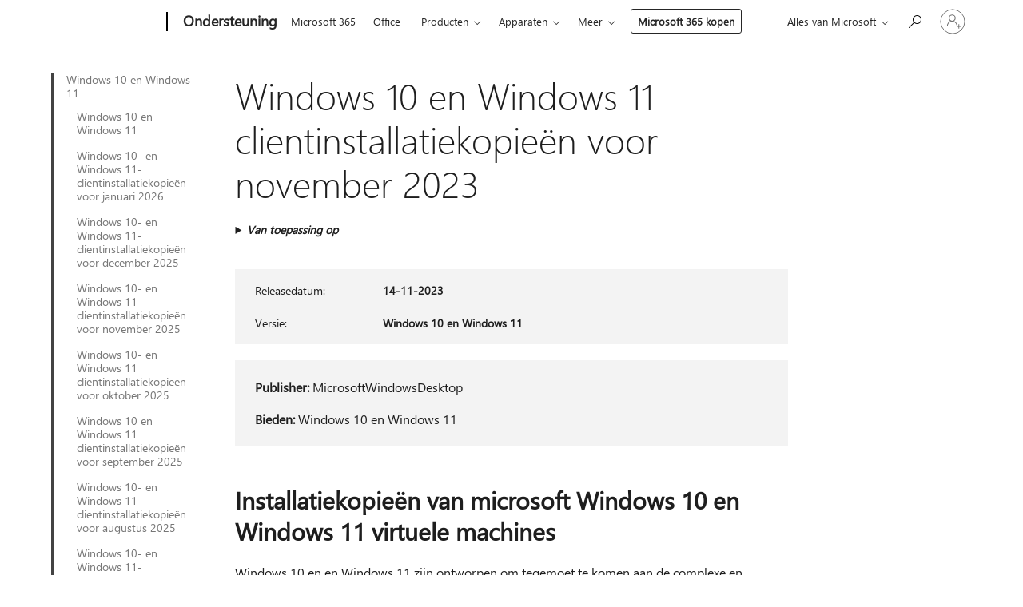

--- FILE ---
content_type: text/html; charset=utf-8
request_url: https://support.microsoft.com/nl-nl/topic/windows-10-en-windows-11-clientinstallatiekopie%C3%ABn-voor-november-2023-04fab9e4-cd94-466a-8875-485206cab4be
body_size: 300328
content:

<!DOCTYPE html>
<html lang="nl-NL" dir="ltr">
<head>
	<meta charset="utf-8" />
	<meta name="viewport" content="width=device-width, initial-scale=1.0" />
	<title>Windows 10 en Windows 11 clientinstallatiekopie&#xEB;n voor november 2023 - Microsoft Ondersteuning</title>
	
	
		<link rel="canonical" href="https://support.microsoft.com/nl-nl/topic/windows-10-en-windows-11-clientinstallatiekopie%C3%ABn-voor-november-2023-04fab9e4-cd94-466a-8875-485206cab4be" />

			<link rel="alternate" hreflang="ar-SA" href="https://support.microsoft.com/ar-sa/topic/windows-10-%D9%88%D8%B5%D9%88%D8%B1-%D8%B9%D9%85%D9%8A%D9%84-windows-11-%D9%84%D8%B4%D9%87%D8%B1-%D9%86%D9%88%D9%81%D9%85%D8%A8%D8%B1-2023-04fab9e4-cd94-466a-8875-485206cab4be" />
			<link rel="alternate" hreflang="bg-BG" href="https://support.microsoft.com/bg-bg/topic/windows-10-%D0%B8-windows-11-%D0%BA%D0%BB%D0%B8%D0%B5%D0%BD%D1%82%D1%81%D0%BA%D0%B8-%D0%B8%D0%B7%D0%BE%D0%B1%D1%80%D0%B0%D0%B6%D0%B5%D0%BD%D0%B8%D1%8F-%D0%B7%D0%B0-%D0%BD%D0%BE%D0%B5%D0%BC%D0%B2%D1%80%D0%B8-2023-%D0%B3-04fab9e4-cd94-466a-8875-485206cab4be" />
			<link rel="alternate" hreflang="cs-CZ" href="https://support.microsoft.com/cs-cz/topic/windows-10-a-windows-11-klientsk%C3%BDch-imag%C3%AD-pro-listopad-2023-04fab9e4-cd94-466a-8875-485206cab4be" />
			<link rel="alternate" hreflang="da-DK" href="https://support.microsoft.com/da-dk/topic/windows-10-og-windows-11-klientafbildninger-for-november-2023-04fab9e4-cd94-466a-8875-485206cab4be" />
			<link rel="alternate" hreflang="de-DE" href="https://support.microsoft.com/de-de/topic/windows-10-und-windows-11-clientimages-f%C3%BCr-november-2023-04fab9e4-cd94-466a-8875-485206cab4be" />
			<link rel="alternate" hreflang="el-GR" href="https://support.microsoft.com/el-gr/topic/%CE%B5%CE%AF%CE%B4%CF%89%CE%BB%CE%B1-%CF%80%CF%81%CE%BF%CE%B3%CF%81%CE%AC%CE%BC%CE%BC%CE%B1%CF%84%CE%BF%CF%82-%CF%80%CE%B5%CE%BB%CE%AC%CF%84%CE%B7-windows-10-%CE%BA%CE%B1%CE%B9-windows-11-%CE%B3%CE%B9%CE%B1-%CF%84%CE%BF%CE%BD-%CE%BD%CE%BF%CE%AD%CE%BC%CE%B2%CF%81%CE%B9%CE%BF-%CF%84%CE%BF%CF%85-2023-04fab9e4-cd94-466a-8875-485206cab4be" />
			<link rel="alternate" hreflang="en-AU" href="https://support.microsoft.com/en-au/topic/windows-10-and-windows-11-client-images-for-november-2023-04fab9e4-cd94-466a-8875-485206cab4be" />
			<link rel="alternate" hreflang="en-GB" href="https://support.microsoft.com/en-gb/topic/windows-10-and-windows-11-client-images-for-november-2023-04fab9e4-cd94-466a-8875-485206cab4be" />
			<link rel="alternate" hreflang="en-US" href="https://support.microsoft.com/en-us/topic/windows-10-and-windows-11-client-images-for-november-2023-04fab9e4-cd94-466a-8875-485206cab4be" />
			<link rel="alternate" hreflang="es-ES" href="https://support.microsoft.com/es-es/topic/im%C3%A1genes-de-clientes-de-windows-10-y-windows-11-de-noviembre-de-2023-04fab9e4-cd94-466a-8875-485206cab4be" />
			<link rel="alternate" hreflang="et-EE" href="https://support.microsoft.com/et-ee/topic/kliendipiltide-windows-10-ja-windows-11-2023-aasta-novembris-04fab9e4-cd94-466a-8875-485206cab4be" />
			<link rel="alternate" hreflang="fi-FI" href="https://support.microsoft.com/fi-fi/topic/windows-10-ja-windows-11-asiakaskuvia-marraskuulle-2023-04fab9e4-cd94-466a-8875-485206cab4be" />
			<link rel="alternate" hreflang="fr-FR" href="https://support.microsoft.com/fr-fr/topic/images-clientes-windows-10-et-windows-11-pour-novembre-2023-04fab9e4-cd94-466a-8875-485206cab4be" />
			<link rel="alternate" hreflang="he-IL" href="https://support.microsoft.com/he-il/topic/windows-10-%D7%95-windows-11-%D7%9C%D7%A7%D7%95%D7%97-%D7%A2%D7%91%D7%95%D7%A8-%D7%A0%D7%95%D7%91%D7%9E%D7%91%D7%A8-2023-04fab9e4-cd94-466a-8875-485206cab4be" />
			<link rel="alternate" hreflang="hr-HR" href="https://support.microsoft.com/hr-hr/topic/windows-10-i-windows-11-klijentske-slike-za-studeni-2023-04fab9e4-cd94-466a-8875-485206cab4be" />
			<link rel="alternate" hreflang="hu-HU" href="https://support.microsoft.com/hu-hu/topic/2023-novemberi-%C3%BCgyf%C3%A9lk%C3%A9pek-windows-10-%C3%A9s-windows-11-04fab9e4-cd94-466a-8875-485206cab4be" />
			<link rel="alternate" hreflang="it-IT" href="https://support.microsoft.com/it-it/topic/immagini-client-windows-10-e-windows-11-di-novembre-2023-04fab9e4-cd94-466a-8875-485206cab4be" />
			<link rel="alternate" hreflang="ja-JP" href="https://support.microsoft.com/ja-jp/topic/2023-%E5%B9%B4-11-%E6%9C%88%E3%81%AE%E3%82%AF%E3%83%A9%E3%82%A4%E3%82%A2%E3%83%B3%E3%83%88-%E3%82%A4%E3%83%A1%E3%83%BC%E3%82%B8%E3%81%AEwindows-10%E3%81%A8windows-11-04fab9e4-cd94-466a-8875-485206cab4be" />
			<link rel="alternate" hreflang="ko-KR" href="https://support.microsoft.com/ko-kr/topic/2023%EB%85%84-11%EC%9B%94-%ED%81%B4%EB%9D%BC%EC%9D%B4%EC%96%B8%ED%8A%B8-%EC%9D%B4%EB%AF%B8%EC%A7%80-windows-10-%EB%B0%8F-windows-11-04fab9e4-cd94-466a-8875-485206cab4be" />
			<link rel="alternate" hreflang="lt-LT" href="https://support.microsoft.com/lt-lt/topic/windows-10-ir-windows-11-kliento-vaizdai-2023-m-lapkri%C4%8Dio-m%C4%97n-04fab9e4-cd94-466a-8875-485206cab4be" />
			<link rel="alternate" hreflang="lv-LV" href="https://support.microsoft.com/lv-lv/topic/windows-10-windows-11-2023-gada-novembr%C4%AB-04fab9e4-cd94-466a-8875-485206cab4be" />
			<link rel="alternate" hreflang="nb-NO" href="https://support.microsoft.com/nb-no/topic/windows-10-og-windows-11-klientbilder-for-november-2023-04fab9e4-cd94-466a-8875-485206cab4be" />
			<link rel="alternate" hreflang="nl-NL" href="https://support.microsoft.com/nl-nl/topic/windows-10-en-windows-11-clientinstallatiekopie%C3%ABn-voor-november-2023-04fab9e4-cd94-466a-8875-485206cab4be" />
			<link rel="alternate" hreflang="pl-PL" href="https://support.microsoft.com/pl-pl/topic/obrazy-klient%C3%B3w-windows-10-i-windows-11-w-listopadzie-2023-r-04fab9e4-cd94-466a-8875-485206cab4be" />
			<link rel="alternate" hreflang="pt-BR" href="https://support.microsoft.com/pt-br/topic/windows-10-e-windows-11-imagens-do-cliente-para-novembro-de-2023-04fab9e4-cd94-466a-8875-485206cab4be" />
			<link rel="alternate" hreflang="pt-PT" href="https://support.microsoft.com/pt-pt/topic/windows-10-e-windows-11-imagens-de-cliente-para-novembro-de-2023-04fab9e4-cd94-466a-8875-485206cab4be" />
			<link rel="alternate" hreflang="ro-RO" href="https://support.microsoft.com/ro-ro/topic/imagini-client-windows-10-%C8%99i-windows-11-pentru-noiembrie-2023-04fab9e4-cd94-466a-8875-485206cab4be" />
			<link rel="alternate" hreflang="ru-RU" href="https://support.microsoft.com/ru-ru/topic/%D0%BE%D0%B1%D1%80%D0%B0%D0%B7%D1%8B-%D0%BA%D0%BB%D0%B8%D0%B5%D0%BD%D1%82%D0%BE%D0%B2-windows-10-%D0%B8-windows-11-%D0%B7%D0%B0-%D0%BD%D0%BE%D1%8F%D0%B1%D1%80%D1%8C-2023-%D0%B3-04fab9e4-cd94-466a-8875-485206cab4be" />
			<link rel="alternate" hreflang="sk-SK" href="https://support.microsoft.com/sk-sk/topic/obr%C3%A1zky-klientov-windows-10-a-windows-11-za-november-2023-04fab9e4-cd94-466a-8875-485206cab4be" />
			<link rel="alternate" hreflang="sl-SI" href="https://support.microsoft.com/sl-si/topic/windows-10-in-windows-11-odjemalca-za-november-2023-04fab9e4-cd94-466a-8875-485206cab4be" />
			<link rel="alternate" hreflang="sr-Latn-RS" href="https://support.microsoft.com/sr-latn-rs/topic/windows-10-i-windows-11-klijentske-slike-za-novembar-2023-04fab9e4-cd94-466a-8875-485206cab4be" />
			<link rel="alternate" hreflang="sv-SE" href="https://support.microsoft.com/sv-se/topic/windows-10-och-windows-11-klientbilder-f%C3%B6r-november-2023-04fab9e4-cd94-466a-8875-485206cab4be" />
			<link rel="alternate" hreflang="th-TH" href="https://support.microsoft.com/th-th/topic/%E0%B8%A3%E0%B8%B9%E0%B8%9B%E0%B8%A5%E0%B8%B9%E0%B8%81%E0%B8%84%E0%B9%89%E0%B8%B2-windows-10-%E0%B9%81%E0%B8%A5%E0%B8%B0-windows-11-%E0%B8%AA%E0%B9%8D%E0%B8%B2%E0%B8%AB%E0%B8%A3%E0%B8%B1%E0%B8%9A%E0%B9%80%E0%B8%94%E0%B8%B7%E0%B8%AD%E0%B8%99%E0%B8%9E%E0%B8%A4%E0%B8%A8%E0%B8%88%E0%B8%B4%E0%B8%81%E0%B8%B2%E0%B8%A2%E0%B8%99-2023-04fab9e4-cd94-466a-8875-485206cab4be" />
			<link rel="alternate" hreflang="tr-TR" href="https://support.microsoft.com/tr-tr/topic/kas%C4%B1m-2023-i%C3%A7in-windows-10-ve-windows-11-istemci-g%C3%B6r%C3%BCnt%C3%BCleri-04fab9e4-cd94-466a-8875-485206cab4be" />
			<link rel="alternate" hreflang="uk-UA" href="https://support.microsoft.com/uk-ua/topic/%D0%B7%D0%BE%D0%B1%D1%80%D0%B0%D0%B6%D0%B5%D0%BD%D0%BD%D1%8F-%D0%BA%D0%BB%D1%96%D1%94%D0%BD%D1%82%D0%B0-windows-10-%D1%82%D0%B0-windows-11-%D0%B7%D0%B0-%D0%BB%D0%B8%D1%81%D1%82%D0%BE%D0%BF%D0%B0%D0%B4-2023-%D1%80-04fab9e4-cd94-466a-8875-485206cab4be" />
			<link rel="alternate" hreflang="vi-VN" href="https://support.microsoft.com/vi-vn/topic/windows-10-%E1%BA%A3nh-m%C3%A1y-windows-11-kh%C3%A1ch-cho-th%C3%A1ng-11-n%C4%83m-2023-04fab9e4-cd94-466a-8875-485206cab4be" />
			<link rel="alternate" hreflang="zh-CN" href="https://support.microsoft.com/zh-cn/topic/2023-%E5%B9%B4-11-%E6%9C%88windows-10%E5%92%8Cwindows-11%E5%AE%A2%E6%88%B7%E7%AB%AF%E6%98%A0%E5%83%8F-04fab9e4-cd94-466a-8875-485206cab4be" />
			<link rel="alternate" hreflang="zh-HK" href="https://support.microsoft.com/zh-hk/topic/2023-%E5%B9%B4-11-%E6%9C%88windows-10%E5%92%8Cwindows-11%E7%94%A8%E6%88%B6%E7%AB%AF%E5%BD%B1%E5%83%8F-04fab9e4-cd94-466a-8875-485206cab4be" />
			<link rel="alternate" hreflang="zh-TW" href="https://support.microsoft.com/zh-tw/topic/2023-%E5%B9%B4-11-%E6%9C%88windows-10%E5%92%8Cwindows-11%E7%94%A8%E6%88%B6%E7%AB%AF%E5%BD%B1%E5%83%8F-04fab9e4-cd94-466a-8875-485206cab4be" />
	<meta name="awa-articleGuid" content="04fab9e4-cd94-466a-8875-485206cab4be" />
	
	
	<meta name="firstPublishedDate" content="2023-11-14" />
	<meta name="lastPublishedDate" content="2023-11-14" />
	<meta name="commitId" content="de10feb09fd34271d15943180bb1959921f53138" />
	
	

	
	
	
	
	
	
	<meta name="search.IsOfficeDoc" content="true" />
	
	
	
	
	<meta name="search.products" content="a3facbb8-e5f1-796e-268b-8ac144fa6320" />
	
	
	
	<meta name="search.mkt" content="nl-NL" />

	<meta name="ms.product" content="a3facbb8-e5f1-796e-268b-8ac144fa6320" />
	<meta name="ms.productName" content="Windows Client Azure Marketplace" />
	<meta name="ms.lang" content="nl" />
	<meta name="ms.loc" content="NL" />
	<meta name="ms.ocpub.assetID" content="04fab9e4-cd94-466a-8875-485206cab4be" />

	<meta name="awa-kb_id" content="5032952" />
	<meta name="awa-isContactUsAllowed" content="false" />
	<meta name="awa-asst" content="04fab9e4-cd94-466a-8875-485206cab4be" />
	<meta name="awa-pageType" content="Article" />
	



	


<meta name="awa-env" content="Production" />
<meta name="awa-market" content="nl-NL" />
<meta name="awa-contentlang" content="nl" />
<meta name="awa-userFlightingId" content="78e916aa-c5fc-443f-87c9-3507fb122846" />
<meta name="awa-expid" content="P-R-1087983-1-1;P-E-1693585-C1-3;P-E-1661482-2-3;P-E-1660511-C1-3;P-E-1656596-C1-5;P-E-1551018-C1-8;P-E-1585233-2-3;P-E-1570667-C1-4;P-E-1560750-2-7;P-E-1554013-C1-6;P-E-1536917-C1-5;P-E-1526785-2-5;P-E-1260007-C1-3;P-E-1046152-C1-3;P-R-1545158-1-4;P-R-1426254-2-6;P-R-1392118-1-2;P-R-1245128-2-4;P-R-1235984-2-3;P-R-1211158-1-4;P-R-1150391-2-8;P-R-1150395-2-8;P-R-1150399-2-8;P-R-1150396-2-8;P-R-1150394-2-8;P-R-1150390-2-8;P-R-1150386-2-8;P-R-1146801-1-11;P-R-1141562-1-2;P-R-1141283-2-9;P-R-1136354-8-9;P-R-1119659-1-16;P-R-1119437-1-17;P-R-1116805-2-18;P-R-1116803-2-20;P-R-1114100-1-2;P-R-1100996-2-14;P-R-1096341-2-6;P-R-1088825-2-10;P-R-1089468-1-2;P-R-1085248-1-2;P-R-1072011-12-8;P-R-1033854-4-6;P-R-1029969-4-4;P-R-1020735-7-10;P-R-1018544-4-7;P-R-1009708-2-9;P-R-1005895-2-11;P-R-113175-4-7;P-R-113174-1-2;P-R-110379-1-7;P-R-107838-1-7;P-R-106524-1-3;P-R-103787-2-5;P-R-101783-1-2;P-R-97577-1-5;P-R-97457-1-10;P-R-94390-1-2;P-R-94360-10-25;P-R-94063-1-1;P-R-93416-1-3;P-R-90963-2-2;P-R-73296-2-15" />
<meta name="awa-irisId" />
<meta name="awa-origindatacenter" content="East US" />
<meta name="awa-variationid" content="ECS" />
<meta name="awa-prdct" content="office.com" />
<meta name="awa-stv" content="3.0.0-8eb5454d35d9abf52a093400b166d6c27197430c&#x2B;8eb5454d35d9abf52a093400b166d6c27197430c" />


 
	<meta name="awa-title" content="Windows 10 en Windows 11 clientinstallatiekopie&#xEB;n voor november 2023 - Microsoft Ondersteuning" />
	
	<meta name="awa-selfHelpExp" content="railbanner_m365" />
	<meta name="awa-dataBoundary" content="WW" />

	<link rel="stylesheet" href="/css/fonts/site-fonts.css?v=XWcxZPSEmN3tnHWAVMOFsAlPJq7aug49fUGb8saTNjw" />
	<link rel="stylesheet" href="/css/glyphs/glyphs.css?v=VOnvhT441Pay0WAKH5gdcXXigXpiuNbaQcI9DgXyoDE" />

	

    <link rel="dns-prefetch" href="https://aadcdn.msftauth.net" />
    <link rel="preconnect" href="https://aadcdn.msftauth.net" crossorigin=&quot;anonymous&quot; />
    <link rel="dns-prefetch" href="https://browser.events.data.microsoft.com" />
    <link rel="preconnect" href="https://browser.events.data.microsoft.com" crossorigin=&quot;anonymous&quot; />
    <link rel="dns-prefetch" href="https://c.s-microsoft.com" />
    <link rel="preconnect" href="https://c.s-microsoft.com" crossorigin=&quot;anonymous&quot; />
    <link rel="dns-prefetch" href="https://img-prod-cms-rt-microsoft-com.akamaized.net" />
    <link rel="preconnect" href="https://img-prod-cms-rt-microsoft-com.akamaized.net" crossorigin=&quot;anonymous&quot; />
    <link rel="dns-prefetch" href="https://js.monitor.azure.com" />
    <link rel="preconnect" href="https://js.monitor.azure.com" crossorigin=&quot;anonymous&quot; />
    <link rel="dns-prefetch" href="https://logincdn.msauth.net" />
    <link rel="preconnect" href="https://logincdn.msauth.net" crossorigin=&quot;anonymous&quot; />
    <link rel="dns-prefetch" href="https://mem.gfx.ms" />
    <link rel="preconnect" href="https://mem.gfx.ms" crossorigin=&quot;anonymous&quot; />
    <link rel="dns-prefetch" href="https://www.microsoft.com" />
    <link rel="preconnect" href="https://www.microsoft.com" crossorigin=&quot;anonymous&quot; />


	<link rel="stylesheet" href="/css/Article/article.css?v=0L89BVeP4I_vlf3G71MrPYAXM1CtRPw6ZcJwIduUvCA" />
	
	<link rel="stylesheet" href="/css/SearchBox/search-box.css?v=bybwzGBajHicVXspVs540UfV0swW0vCbOmBjBryj9N4" />
	<link rel="stylesheet" href="/css/sitewide/articleCss-overwrite.css?v=D0lQRoIlvFHSQBRTb-gAQ5KkFe8B8NuSoliBjnT5xZ4" />
	
	
	<link rel="stylesheet" href="/css/MeControlCallout/teaching-callout.css?v=690pjf05o15fVEafEpUwgaF8vqVfOkp5wP1Jl9gE99U" />
	
	<noscript>
		<link rel="stylesheet" href="/css/Article/article.noscript.css?v=88-vV8vIkcKpimEKjULkqpt8CxdXf5avAeGxsHgVOO0" />
	</noscript>

	<link rel="stylesheet" href="/css/promotionbanner/promotion-banner.css?v=cAmflE3c6Gw7niTOiMPEie9MY87yDE2mSl3DO7_jZRI" media="none" onload="this.media=&#x27;all&#x27;" /><noscript><link href="/css/promotionbanner/promotion-banner.css?v=cAmflE3c6Gw7niTOiMPEie9MY87yDE2mSl3DO7_jZRI" rel="stylesheet"></noscript>
	
	<link rel="stylesheet" href="/css/ArticleSupportBridge/article-support-bridge.css?v=R_P0TJvD9HoRHQBEdvBR1WhNn7dSbvOYWmVA9taxbpM" media="none" onload="this.media=&#x27;all&#x27;" /><noscript><link href="/css/ArticleSupportBridge/article-support-bridge.css?v=R_P0TJvD9HoRHQBEdvBR1WhNn7dSbvOYWmVA9taxbpM" rel="stylesheet"></noscript>
	<link rel="stylesheet" href="/css/StickyFeedback/sticky-feedback.css?v=cMfNdAUue7NxZUj3dIt_v5DIuzmw9ohJW109iXQpWnI" media="none" onload="this.media=&#x27;all&#x27;" /><noscript><link href="/css/StickyFeedback/sticky-feedback.css?v=cMfNdAUue7NxZUj3dIt_v5DIuzmw9ohJW109iXQpWnI" rel="stylesheet"></noscript>
	<link rel="stylesheet" href="/css/feedback/feedback.css?v=Rkcw_yfLWOMtOcWOljMOiZgymMcrG0GDpo4Lf-TUzPo" media="none" onload="this.media=&#x27;all&#x27;" /><noscript><link href="/css/feedback/feedback.css?v=Rkcw_yfLWOMtOcWOljMOiZgymMcrG0GDpo4Lf-TUzPo" rel="stylesheet"></noscript>
	
	

	<link rel="apple-touch-icon" sizes="180x180" href="/apple-touch-icon.png">
<link rel="icon" type="image/png" sizes="32x32" href="/favicon-32x32.png">
<link rel="icon" type="image/png" sizes="16x16" href="/favicon-16x16.png">


	
        <link rel="stylesheet" href="https://www.microsoft.com/onerfstatics/marketingsites-wcus-prod/west-european/shell/_scrf/css/themes=default.device=uplevel_web_pc/63-57d110/c9-be0100/a6-e969ef/43-9f2e7c/82-8b5456/a0-5d3913/3d-28500e/ae-f1ac0c?ver=2.0&amp;_cf=02242021_3231" type="text/css" media="all" />
    

	
		<link rel="stylesheet" href="/css/Article/left-nav.css?v=P4vuAkZCGQgjSSlYzU6z5FtdGykZHjeUthqLptyBPAk" />
		<link rel="stylesheet" href="/css/Article/multimedia-left-nav.css?v=WGrcIW6Ipz_Jwu3mzb5TNSNkonDhTQVz3J1KqMCSw9E" />
	
	
	<script type="text/javascript">
		var OOGlobal = {
			BaseDomain: location.protocol + "//" + location.host,
			Culture: "nl-NL",
			Language: "nl",
			LCID: "1043",
			IsAuthenticated: "False",
			WebAppUrl: "https://office.com/start",
			GUID: "04fab9e4-cd94-466a-8875-485206cab4be",
			Platform: navigator.platform,
			MixOembedUrl: "https://mix.office.com/oembed/",
			MixWatchUrl: "https://mix.office.com/watch/"
		};
	</script>

	
		


<script type="text/javascript">
	(function () {
		var creativeReady = false;
		var isSilentSignInComplete = false;
		var authInfo = {
			authType: "None",
			puid: "",
			tenantId: "",
			isAdult: true
			};

		var renderPromotion = function (dataBoundary) {
			if (creativeReady && isSilentSignInComplete) {
				window.UcsCreative.renderTemplate({
					partnerId: "7bb7e07d-3e57-4ee3-b78f-26a4292b841a",
					shouldSetUcsMuid: true,
					dataBoundary: dataBoundary,
					attributes: {
						placement: "88000534",
						locale: "nl-nl",
						country: "nl",
						scs_ecsFlightId: "P-R-1087983-1;P-E-1693585-C1;P-E-1661482-2;P-E-1660511-C1;P-E-1656596-C1;P-E-1551018-C1;P-E-1585233-2;P-E-1570667-C1;P-E-1560750-2;P-E-1554013-C1;P-E-1536917-C1;P-E-1526785-2;P-E-1260007-C1;P-E-1046152-C1;P-R-1545158-1;P-R-1426254-2;P-R-1392118-1;P-R-1245128-2;P-R-1235984-2;P-R-1211158-1;P-R-1150391-2;P-R-1150395-2;P-R-1150399-2;P-R-1150396-2;P-R-1150394-2;P-R-1150390-2;P-R-1150386-2;P-R-1146801-1;P-R-1141562-1;P-R-1141283-2;P-R-1136354-8;P-R-1119659-1;P-R-1119437-1;P-R-1116805-2;P-R-1116803-2;P-R-1114100-1;P-R-1100996-2;P-R-1096341-2;P-R-1088825-2;P-R-1089468-1;P-R-1085248-1;P-R-1072011-12;P-R-1033854-4;P-R-1029969-4;P-R-1020735-7;P-R-1018544-4;P-R-1009708-2;P-R-1005895-2;P-R-113175-4;P-R-113174-1;P-R-110379-1;P-R-107838-1;P-R-106524-1;P-R-103787-2;P-R-101783-1;P-R-97577-1;P-R-97457-1;P-R-94390-1;P-R-94360-10;P-R-94063-1;P-R-93416-1;P-R-90963-2;P-R-73296-2",
						SCS_promotionCategory: "uhfbuybutton;railbanner_m365",
						articleType: "railbanner_m365",
						operatingSystem: "Mac",
						authType: authInfo.authType,
						PUID: authInfo.puid,
						TenantId: authInfo.tenantId,
                        TOPT: "",
                        AdditionalBannerId: "ucsRailInlineContainer",
					}
				});
			}
		};

		window.document.addEventListener('ucsCreativeRendered', function () {
			if (typeof window.initPromotionLogger !== 'undefined') {
				window.initPromotionLogger();
			}
		});

		window.document.addEventListener('ucsCreativeReady', function () {
			creativeReady = true;
			renderPromotion("WW");
		});

		if (!isSilentSignInComplete) {
			window.document.addEventListener('silentSignInComplete', function (event) {
				if (event.detail && event.detail.puid) {
					authInfo.isAdult = event.detail.isAdult;
					authInfo.authType = event.detail.authType;
					authInfo.puid = event.detail.puid;
					authInfo.tenantId = event.detail.account.tenantId;
				}

				isSilentSignInComplete = true;
				renderPromotion(event.detail.dataBoundary);
			});
		}
	})();
</script>

<script type="text/javascript" defer src="/lib/ucs/dist/ucsCreativeService.js?v=RNwXI4r6IRH1mrd2dPPGZEYOQnUcs8HAddnyceXlw88"></script>
	

	<script>
		if (window.location.search) {
			var params = new URLSearchParams(window.location.search);
			if (params.has('action') && params.get('action') === 'download'){
				params.delete('action');
			}

			history.replaceState({}, '', window.location.pathname + (params.toString() ? '?' + params.toString() : ''));
		}
	</script>


</head>
<body class="supCont ocArticle">
	<div id="ocBodyWrapper">
		
		

<div class="supLeftNavMobileView" dir="ltr">
	<div class="supLeftNavMobileViewHeader">
		<div class="supLeftNavMobileViewHeaderTitle" role="heading" aria-level="2">Verwante onderwerpen</div>
		<div class="supLeftNavMobileViewCloseButton">
			<a href="javascript:" class="supLeftNavMobileViewClose" ms.interactiontype="11" data-bi-bhvr="HIDE" data-bi-area="Banner" ms.pgarea="leftnav" role="button" aria-label="Sluiten">&times;</a>
		</div>
	</div>
	
	<div class="supLeftNavMobileViewContent grd" role="complementary" aria-label="Verwante koppelingen" ms.pgarea="leftnav" data-bi-area="leftnav">
		

			<div class="supLeftNavCategory supLeftNavActiveCategory">
				<div class="supLeftNavCategoryTitle">
					<a class="supLeftNavLink" ms.interactiontype="11" data-bi-slot="1" href="/nl-nl/help/4492750">Windows 10 en Windows 11</a>
				</div>
				<ul class="supLeftNavArticles">
							<li class="supLeftNavArticle">
								<a class="supLeftNavLink" data-bi-slot="2" href="/nl-nl/help/4492750">Windows 10 en Windows 11</a>
							</li>
							<li class="supLeftNavArticle">
								<a class="supLeftNavLink" data-bi-slot="3" href="/nl-nl/help/5075314">Windows 10- en Windows 11-clientinstallatiekopie&#xEB;n voor januari 2026</a>
							</li>
							<li class="supLeftNavArticle">
								<a class="supLeftNavLink" data-bi-slot="4" href="/nl-nl/help/5072786">Windows 10- en Windows 11-clientinstallatiekopie&#xEB;n voor december 2025</a>
							</li>
							<li class="supLeftNavArticle">
								<a class="supLeftNavLink" data-bi-slot="5" href="/nl-nl/help/5071944">Windows 10- en Windows 11-clientinstallatiekopie&#xEB;n voor november 2025</a>
							</li>
							<li class="supLeftNavArticle">
								<a class="supLeftNavLink" data-bi-slot="6" href="/nl-nl/help/5068296">Windows 10- en Windows 11 clientinstallatiekopie&#xEB;n voor oktober 2025</a>
							</li>
							<li class="supLeftNavArticle">
								<a class="supLeftNavLink" data-bi-slot="7" href="/nl-nl/help/5066532">Windows 10 en Windows 11 clientinstallatiekopie&#xEB;n voor september 2025</a>
							</li>
							<li class="supLeftNavArticle">
								<a class="supLeftNavLink" data-bi-slot="8" href="/nl-nl/help/5064912">Windows 10- en Windows 11-clientinstallatiekopie&#xEB;n voor augustus 2025</a>
							</li>
							<li class="supLeftNavArticle">
								<a class="supLeftNavLink" data-bi-slot="9" href="/nl-nl/help/5063634">Windows 10- en Windows 11-clientinstallatiekopie&#xEB;n voor juli 2025</a>
							</li>
							<li class="supLeftNavArticle">
								<a class="supLeftNavLink" data-bi-slot="10" href="/nl-nl/help/5061927">Windows 10- en Windows 11-clientinstallatiekopie&#xEB;n voor juni 2025</a>
							</li>
							<li class="supLeftNavArticle">
								<a class="supLeftNavLink" data-bi-slot="11" href="/nl-nl/help/5060101">Windows 10- en Windows 11-clientinstallatiekopie&#xEB;n voor mei 2025</a>
							</li>
							<li class="supLeftNavArticle">
								<a class="supLeftNavLink" data-bi-slot="12" href="/nl-nl/help/5057300">Windows 10- en Windows 11-clientinstallatiekopie&#xEB;n voor april 2025</a>
							</li>
							<li class="supLeftNavArticle">
								<a class="supLeftNavLink" data-bi-slot="13" href="/nl-nl/help/5054743">Windows 10- en Windows 11-clientinstallatiekopie&#xEB;n voor maart 2025</a>
							</li>
							<li class="supLeftNavArticle">
								<a class="supLeftNavLink" data-bi-slot="14" href="/nl-nl/help/5053487">Windows 10- en Windows 11-clientinstallatiekopie&#xEB;n voor februari 2025</a>
							</li>
							<li class="supLeftNavArticle">
								<a class="supLeftNavLink" data-bi-slot="15" href="/nl-nl/help/5051733">Windows 10- en Windows 11-clientinstallatiekopie&#xEB;n voor januari 2025</a>
							</li>
							<li class="supLeftNavArticle">
								<a class="supLeftNavLink" data-bi-slot="16" href="/nl-nl/help/5049570">Windows 10- en Windows 11-clientinstallatiekopie&#xEB;n voor december 2024</a>
							</li>
							<li class="supLeftNavArticle">
								<a class="supLeftNavLink" data-bi-slot="17" href="/nl-nl/help/5047625">Windows 10- en Windows 11-clientinstallatiekopie&#xEB;n voor november 2024</a>
							</li>
							<li class="supLeftNavArticle">
								<a class="supLeftNavLink" data-bi-slot="18" href="/nl-nl/help/5046164">Windows 10- en Windows 11-clientinstallatiekopie&#xEB;n voor oktober 2024</a>
							</li>
							<li class="supLeftNavArticle">
								<a class="supLeftNavLink" data-bi-slot="19" href="/nl-nl/help/5043811">Windows 10 en Windows 11 clientinstallatiekopie&#xEB;n voor september 2024</a>
							</li>
							<li class="supLeftNavArticle">
								<a class="supLeftNavLink" data-bi-slot="20" href="/nl-nl/help/5042395">Windows 10- en Windows 11-clientinstallatiekopie&#xEB;n voor augustus 2024</a>
							</li>
							<li class="supLeftNavArticle">
								<a class="supLeftNavLink" data-bi-slot="21" href="/nl-nl/help/5041223">Windows 10- en Windows 11-clientinstallatiekopie&#xEB;n voor juli 2024</a>
							</li>
							<li class="supLeftNavArticle">
								<a class="supLeftNavLink" data-bi-slot="22" href="/nl-nl/help/5039982">Windows 10- en Windows 11-clientinstallatiekopie&#xEB;n voor juni 2024</a>
							</li>
							<li class="supLeftNavArticle">
								<a class="supLeftNavLink" data-bi-slot="23" href="/nl-nl/help/5038467">Windows 10- en Windows 11-clientinstallatiekopie&#xEB;n voor mei 2024</a>
							</li>
							<li class="supLeftNavArticle">
								<a class="supLeftNavLink" data-bi-slot="24" href="/nl-nl/help/5037514">Windows 10- en Windows 11-clientinstallatiekopie&#xEB;n voor april 2024</a>
							</li>
							<li class="supLeftNavArticle">
								<a class="supLeftNavLink" data-bi-slot="25" href="/nl-nl/help/5036486">Windows 10- en Windows 11-clientinstallatiekopie&#xEB;n voor maart 2024</a>
							</li>
							<li class="supLeftNavArticle">
								<a class="supLeftNavLink" data-bi-slot="26" href="/nl-nl/help/5035227">Windows 10- en Windows 11-clientinstallatiekopie&#xEB;n voor februari 2024</a>
							</li>
							<li class="supLeftNavArticle">
								<a class="supLeftNavLink" data-bi-slot="27" href="/nl-nl/help/5034609">Windows 10- en Windows 11-clientinstallatiekopie&#xEB;n voor januari 2024</a>
							</li>
							<li class="supLeftNavArticle">
								<a class="supLeftNavLink" data-bi-slot="28" href="/nl-nl/help/5033761">Windows 10- en Windows 11-clientinstallatiekopie&#xEB;n voor december 2023</a>
							</li>
							<li class="supLeftNavArticle supLeftNavCurrentArticle">
								<a class="supLeftNavLink" data-bi-slot="29" aria-current="page" href="/nl-nl/help/5032952">Windows 10- en Windows 11-clientinstallatiekopie&#xEB;n voor november 2023</a>
							</li>
							<li class="supLeftNavArticle">
								<a class="supLeftNavLink" data-bi-slot="30" href="/nl-nl/help/5031888">Windows 10- en Windows 11-clientinstallatiekopie&#xEB;n voor oktober 2023</a>
							</li>
							<li class="supLeftNavArticle">
								<a class="supLeftNavLink" data-bi-slot="31" href="/nl-nl/help/5030974">Windows 10- en Windows 11-clientinstallatiekopie&#xEB;n voor september 2023</a>
							</li>
							<li class="supLeftNavArticle">
								<a class="supLeftNavLink" data-bi-slot="32" href="/nl-nl/help/5029732">Windows 10- en Windows 11-clientinstallatiekopie&#xEB;n voor augustus 2023</a>
							</li>
							<li class="supLeftNavArticle">
								<a class="supLeftNavLink" data-bi-slot="33" href="/nl-nl/help/5028714">Windows 10- en Windows 11-clientinstallatiekopie&#xEB;n voor juli 2023</a>
							</li>
							<li class="supLeftNavArticle">
								<a class="supLeftNavLink" data-bi-slot="34" href="/nl-nl/help/5027635">Windows 10- en Windows 11-clientinstallatiekopie&#xEB;n voor juni 2023</a>
							</li>
							<li class="supLeftNavArticle">
								<a class="supLeftNavLink" data-bi-slot="35" href="/nl-nl/help/5026868">Windows 10- en Windows 11-clientinstallatiekopie&#xEB;n voor mei 2023</a>
							</li>
							<li class="supLeftNavArticle">
								<a class="supLeftNavLink" data-bi-slot="36" href="/nl-nl/help/5026090">Windows 10- en Windows 11-clientinstallatiekopie&#xEB;n voor april 2023</a>
							</li>
							<li class="supLeftNavArticle">
								<a class="supLeftNavLink" data-bi-slot="37" href="/nl-nl/help/5024938">Windows 10- en Windows 11-clientinstallatiekopie&#xEB;n voor maart 2023</a>
							</li>
							<li class="supLeftNavArticle">
								<a class="supLeftNavLink" data-bi-slot="38" href="/nl-nl/help/5023302">Windows 10- en Windows 11-clientinstallatiekopie&#xEB;n voor februari 2023</a>
							</li>
							<li class="supLeftNavArticle">
								<a class="supLeftNavLink" data-bi-slot="39" href="/nl-nl/help/5022696">Windows 10- en Windows 11-clientinstallatiekopie&#xEB;n voor januari 2023</a>
							</li>
							<li class="supLeftNavArticle">
								<a class="supLeftNavLink" data-bi-slot="40" href="/nl-nl/help/5021863">Installatiekopie&#xEB;n van Windows 10- en Windows 11-client voor december 2022</a>
							</li>
							<li class="supLeftNavArticle">
								<a class="supLeftNavLink" data-bi-slot="41" href="/nl-nl/help/5020986">Installatiekopie&#xEB;n van Windows 10- en Windows 11-client voor november 2022</a>
							</li>
							<li class="supLeftNavArticle">
								<a class="supLeftNavLink" data-bi-slot="42" href="/nl-nl/help/5019661">Installatiekopie&#xEB;n van Windows 10- en Windows 11-client voor oktober 2022</a>
							</li>
							<li class="supLeftNavArticle">
								<a class="supLeftNavLink" data-bi-slot="43" href="/nl-nl/help/5018085">Installatiekopie&#xEB;n van Windows 10- en Windows 11-client voor juli 2022</a>
							</li>
							<li class="supLeftNavArticle">
								<a class="supLeftNavLink" data-bi-slot="44" href="/nl-nl/help/5017096">Installatiekopie&#xEB;n van Windows 10- en Windows 11-client voor augustus 2022</a>
							</li>
							<li class="supLeftNavArticle">
								<a class="supLeftNavLink" data-bi-slot="45" href="/nl-nl/help/5016506">Installatiekopie&#xEB;n van Windows 10- en Windows 11-client voor juli 2022</a>
							</li>
							<li class="supLeftNavArticle">
								<a class="supLeftNavLink" data-bi-slot="46" href="/nl-nl/help/5015610">Installatiekopie&#xEB;n van Windows 10- en Windows 11-client voor juni 2022</a>
							</li>
							<li class="supLeftNavArticle">
								<a class="supLeftNavLink" data-bi-slot="47" href="/nl-nl/help/5014288">Installatiekopie&#xEB;n van Windows 10- en Windows 11-client voor mei 2022</a>
							</li>
							<li class="supLeftNavArticle">
								<a class="supLeftNavLink" data-bi-slot="48" href="/nl-nl/help/5013116">Installatiekopie&#xEB;n van Windows 10- en Windows 11-client voor april 2022</a>
							</li>
							<li class="supLeftNavArticle">
								<a class="supLeftNavLink" data-bi-slot="49" href="/nl-nl/help/5011941">Afbeeldingen van Windows 10- en Windows 11-client voor maart 2022</a>
							</li>
							<li class="supLeftNavArticle">
								<a class="supLeftNavLink" data-bi-slot="50" href="/nl-nl/help/5011217">Afbeeldingen van Windows 10- en Windows 11-client voor februari 2022</a>
							</li>
							<li class="supLeftNavArticle">
								<a class="supLeftNavLink" data-bi-slot="51" href="/nl-nl/help/5011082">Afbeeldingen van Windows 10- en Windows 11-client voor januari 2022 Out-of-band</a>
							</li>
							<li class="supLeftNavArticle">
								<a class="supLeftNavLink" data-bi-slot="52" href="/nl-nl/help/5009892">Afbeeldingen van Windows 10- en Windows 11-client voor januari 2022</a>
							</li>
							<li class="supLeftNavArticle">
								<a class="supLeftNavLink" data-bi-slot="53" href="/nl-nl/help/5008811">Afbeeldingen van Windows 10- en Windows 11-client voor december 2021</a>
							</li>
							<li class="supLeftNavArticle">
								<a class="supLeftNavLink" data-bi-slot="54" href="/nl-nl/help/5007821">Afbeeldingen van Windows 10- en Windows 11-client voor november 2021</a>
							</li>
							<li class="supLeftNavArticle">
								<a class="supLeftNavLink" data-bi-slot="55" href="/nl-nl/help/5007165">Afbeeldingen van Windows 10- en Windows 11-client voor oktober 2021</a>
							</li>
							<li class="supLeftNavArticle">
								<a class="supLeftNavLink" data-bi-slot="56" href="/nl-nl/help/5006082">Afbeeldingen van Windows 10-client voor september 2021</a>
							</li>
							<li class="supLeftNavArticle">
								<a class="supLeftNavLink" data-bi-slot="57" href="/nl-nl/help/5005433">Afbeeldingen van Windows 10-client voor augustus 2021</a>
							</li>
							<li class="supLeftNavArticle">
								<a class="supLeftNavLink" data-bi-slot="58" href="/nl-nl/help/5004729">Afbeeldingen van Windows 10-client voor juli 2021</a>
							</li>
							<li class="supLeftNavArticle">
								<a class="supLeftNavLink" data-bi-slot="59" href="/nl-nl/help/5005122">Afbeeldingen van Windows 10-client voor 9 juli 2021 Out-of-band</a>
							</li>
							<li class="supLeftNavArticle">
								<a class="supLeftNavLink" data-bi-slot="60" href="/nl-nl/help/5004322">Afbeeldingen van Windows 10-client voor juni 2021</a>
							</li>
							<li class="supLeftNavArticle">
								<a class="supLeftNavLink" data-bi-slot="61" href="/nl-nl/help/5003496">Installatiekopie&#xEB;n van Windows 10-client voor mei 2021</a>
							</li>
							<li class="supLeftNavArticle">
								<a class="supLeftNavLink" data-bi-slot="62" href="/nl-nl/help/5001789">Afbeeldingen van Windows 10-client voor april 2021</a>
							</li>
							<li class="supLeftNavArticle">
								<a class="supLeftNavLink" data-bi-slot="63" href="/nl-nl/help/5001270">Afbeeldingen van Windows 10-client voor maart 2021</a>
							</li>
							<li class="supLeftNavArticle">
								<a class="supLeftNavLink" data-bi-slot="64" href="/nl-nl/help/5000755">Afbeeldingen van Windows 10-client voor februari 2021</a>
							</li>
							<li class="supLeftNavArticle">
								<a class="supLeftNavLink" data-bi-slot="65" href="/nl-nl/help/4601209">Afbeeldingen van Windows 10-client voor januari 2021</a>
							</li>
							<li class="supLeftNavArticle">
								<a class="supLeftNavLink" data-bi-slot="66" href="/nl-nl/help/4597196">Afbeeldingen van Windows 10-client voor december 2020</a>
							</li>
							<li class="supLeftNavArticle">
								<a class="supLeftNavLink" data-bi-slot="67" href="/nl-nl/help/4591444">Afbeeldingen van Windows 10-client voor november 2020</a>
							</li>
							<li class="supLeftNavArticle">
								<a class="supLeftNavLink" data-bi-slot="68" href="/nl-nl/help/4585931">Afbeeldingen van Windows 10-client voor oktober 2020</a>
							</li>
							<li class="supLeftNavArticle">
								<a class="supLeftNavLink" data-bi-slot="69" href="/nl-nl/help/4580644">Afbeeldingen van Windows 10-client voor september 2020</a>
							</li>
							<li class="supLeftNavArticle">
								<a class="supLeftNavLink" data-bi-slot="70" href="/nl-nl/help/4577381">Afbeeldingen van Windows 10-client voor augustus 2020</a>
							</li>
							<li class="supLeftNavArticle">
								<a class="supLeftNavLink" data-bi-slot="71" href="/nl-nl/help/4570660">Afbeeldingen van Windows 10-client voor juli 2020</a>
							</li>
							<li class="supLeftNavArticle">
								<a class="supLeftNavLink" data-bi-slot="72" href="/nl-nl/help/4564904">Afbeeldingen van Windows 10-client voor juni 2020</a>
							</li>
							<li class="supLeftNavArticle">
								<a class="supLeftNavLink" data-bi-slot="73" href="/nl-nl/help/4560868">Afbeeldingen van Windows 10-client voor mei 2020</a>
							</li>
							<li class="supLeftNavArticle">
								<a class="supLeftNavLink" data-bi-slot="74" href="/nl-nl/help/4555938">Afbeeldingen van Windows 10-client voor april 2020</a>
							</li>
							<li class="supLeftNavArticle">
								<a class="supLeftNavLink" data-bi-slot="75" href="/nl-nl/help/4551210">Afbeeldingen van Windows 10-client voor maart 2020</a>
							</li>
							<li class="supLeftNavArticle">
								<a class="supLeftNavLink" data-bi-slot="76" href="/nl-nl/help/4540983">Afbeeldingen van Windows 10-client voor februari 2020</a>
							</li>
							<li class="supLeftNavArticle">
								<a class="supLeftNavLink" data-bi-slot="77" href="/nl-nl/help/4537135">Afbeeldingen van Windows 10-client voor januari 2020</a>
							</li>
							<li class="supLeftNavArticle">
								<a class="supLeftNavLink" data-bi-slot="78" href="/nl-nl/help/4534546">Afbeeldingen van Windows 10-client voor december 2019</a>
							</li>
							<li class="supLeftNavArticle">
								<a class="supLeftNavLink" data-bi-slot="79" href="/nl-nl/help/4531132">Afbeeldingen van Windows 10-client voor november 2019</a>
							</li>
							<li class="supLeftNavArticle">
								<a class="supLeftNavLink" data-bi-slot="80" href="/nl-nl/help/4524930">Afbeeldingen van Windows 10-client voor oktober 2019</a>
							</li>
							<li class="supLeftNavArticle">
								<a class="supLeftNavLink" data-bi-slot="81" href="/nl-nl/help/4521873">Afbeeldingen van Windows 10-client voor september 2019</a>
							</li>
							<li class="supLeftNavArticle">
								<a class="supLeftNavLink" data-bi-slot="82" href="/nl-nl/help/4516560">Afbeeldingen van Windows 10-client voor augustus 2019</a>
							</li>
							<li class="supLeftNavArticle">
								<a class="supLeftNavLink" data-bi-slot="83" href="/nl-nl/help/4512223">Installatiekopie&#xEB;n van Windows 10 voor juli 2019</a>
							</li>
							<li class="supLeftNavArticle">
								<a class="supLeftNavLink" data-bi-slot="84" href="/nl-nl/help/4497957">Afbeeldingen van Windows 10-client voor juni 2019</a>
							</li>
				</ul>
			</div>
			<div class="supLeftNavCategory">
				<div class="supLeftNavCategoryTitle">
					<a class="supLeftNavLink" data-bi-slot="2" href="/nl-nl/help/4497947">Windows Server</a>
				</div>
				<ul class="supLeftNavArticles">
							<li class="supLeftNavArticle">
								<a class="supLeftNavLink" data-bi-slot="3" href="/nl-nl/help/4497947">Windows Server</a>
							</li>
							<li class="supLeftNavArticle">
								<a class="supLeftNavLink" data-bi-slot="4" href="/nl-nl/help/5075315">Windows Server-installatiekopie&#xEB;n voor januari 2026</a>
							</li>
							<li class="supLeftNavArticle">
								<a class="supLeftNavLink" data-bi-slot="5" href="/nl-nl/help/5072779">Windows Server-installatiekopie&#xEB;n voor december 2025</a>
							</li>
							<li class="supLeftNavArticle">
								<a class="supLeftNavLink" data-bi-slot="6" href="/nl-nl/help/5071945">Windows Server-installatiekopie&#xEB;n voor november 2025</a>
							</li>
							<li class="supLeftNavArticle">
								<a class="supLeftNavLink" data-bi-slot="7" href="/nl-nl/help/5071235">Windows Server-installatiekopie&#xEB;n voor oktober 2025 (Out-of-band)</a>
							</li>
							<li class="supLeftNavArticle">
								<a class="supLeftNavLink" data-bi-slot="8" href="/nl-nl/help/5068297">Windows Server-installatiekopie&#xEB;n voor oktober 2025</a>
							</li>
							<li class="supLeftNavArticle">
								<a class="supLeftNavLink" data-bi-slot="9" href="/nl-nl/help/5066531">Windows Server-installatiekopie&#xEB;n voor september 2025</a>
							</li>
							<li class="supLeftNavArticle">
								<a class="supLeftNavLink" data-bi-slot="10" href="/nl-nl/help/5064911">Windows Server-installatiekopie&#xEB;n voor augustus 2025</a>
							</li>
							<li class="supLeftNavArticle">
								<a class="supLeftNavLink" data-bi-slot="11" href="/nl-nl/help/5063635">Windows Server-installatiekopie&#xEB;n voor juli 2025</a>
							</li>
							<li class="supLeftNavArticle">
								<a class="supLeftNavLink" data-bi-slot="12" href="/nl-nl/help/5061926">Windows Server-installatiekopie&#xEB;n voor juni 2025</a>
							</li>
							<li class="supLeftNavArticle">
								<a class="supLeftNavLink" data-bi-slot="13" href="/nl-nl/help/5060102">Windows Server-installatiekopie&#xEB;n voor mei 2025</a>
							</li>
							<li class="supLeftNavArticle">
								<a class="supLeftNavLink" data-bi-slot="14" href="/nl-nl/help/5057293">Windows Server-installatiekopie&#xEB;n voor april 2025</a>
							</li>
							<li class="supLeftNavArticle">
								<a class="supLeftNavLink" data-bi-slot="15" href="/nl-nl/help/5054655">Windows Server-installatiekopie&#xEB;n voor maart 2025</a>
							</li>
							<li class="supLeftNavArticle">
								<a class="supLeftNavLink" data-bi-slot="16" href="/nl-nl/help/5053486">Windows Server-installatiekopie&#xEB;n voor februari 2025</a>
							</li>
							<li class="supLeftNavArticle">
								<a class="supLeftNavLink" data-bi-slot="17" href="/nl-nl/help/5051732">Windows Server-installatiekopie&#xEB;n voor januari 2025</a>
							</li>
							<li class="supLeftNavArticle">
								<a class="supLeftNavLink" data-bi-slot="18" href="/nl-nl/help/5049572">Windows Server-installatiekopie&#xEB;n voor december 2024</a>
							</li>
							<li class="supLeftNavArticle">
								<a class="supLeftNavLink" data-bi-slot="19" href="/nl-nl/help/5047626">Windows Server-installatiekopie&#xEB;n voor november 2024</a>
							</li>
							<li class="supLeftNavArticle">
								<a class="supLeftNavLink" data-bi-slot="20" href="/nl-nl/help/5046165">Windows Server-installatiekopie&#xEB;n voor oktober 2024</a>
							</li>
							<li class="supLeftNavArticle">
								<a class="supLeftNavLink" data-bi-slot="21" href="/nl-nl/help/5043812">Windows Server-installatiekopie&#xEB;n voor september 2024</a>
							</li>
							<li class="supLeftNavArticle">
								<a class="supLeftNavLink" data-bi-slot="22" href="/nl-nl/help/5042396">Windows Server-installatiekopie&#xEB;n voor augustus 2024</a>
							</li>
							<li class="supLeftNavArticle">
								<a class="supLeftNavLink" data-bi-slot="23" href="/nl-nl/help/5041222">Windows Server-installatiekopie&#xEB;n voor juli 2024</a>
							</li>
							<li class="supLeftNavArticle">
								<a class="supLeftNavLink" data-bi-slot="24" href="/nl-nl/help/5039983">Windows Server-installatiekopie&#xEB;n voor juni 2024</a>
							</li>
							<li class="supLeftNavArticle">
								<a class="supLeftNavLink" data-bi-slot="25" href="/nl-nl/help/5038468">Windows Server-installatiekopie&#xEB;n voor mei 2024</a>
							</li>
							<li class="supLeftNavArticle">
								<a class="supLeftNavLink" data-bi-slot="26" href="/nl-nl/help/5037513">Windows Server-installatiekopie&#xEB;n voor april 2024</a>
							</li>
							<li class="supLeftNavArticle">
								<a class="supLeftNavLink" data-bi-slot="27" href="/nl-nl/help/5036485">Windows Server-installatiekopie&#xEB;n voor maart 2024</a>
							</li>
							<li class="supLeftNavArticle">
								<a class="supLeftNavLink" data-bi-slot="28" href="/nl-nl/help/5035228">Windows Server-installatiekopie&#xEB;n voor februari 2024</a>
							</li>
							<li class="supLeftNavArticle">
								<a class="supLeftNavLink" data-bi-slot="29" href="/nl-nl/help/5034610">Windows Server-installatiekopie&#xEB;n voor januari 2024</a>
							</li>
							<li class="supLeftNavArticle">
								<a class="supLeftNavLink" data-bi-slot="30" href="/nl-nl/help/5033762">Windows Server-installatiekopie&#xEB;n voor december 2023</a>
							</li>
							<li class="supLeftNavArticle">
								<a class="supLeftNavLink" data-bi-slot="31" href="/nl-nl/help/5032953">Windows Server-installatiekopie&#xEB;n voor november 2023</a>
							</li>
							<li class="supLeftNavArticle">
								<a class="supLeftNavLink" data-bi-slot="32" href="/nl-nl/help/5031889">Windows Server-installatiekopie&#xEB;n voor oktober 2023</a>
							</li>
							<li class="supLeftNavArticle">
								<a class="supLeftNavLink" data-bi-slot="33" href="/nl-nl/help/5030975">Windows Server-installatiekopie&#xEB;n voor september 2023</a>
							</li>
							<li class="supLeftNavArticle">
								<a class="supLeftNavLink" data-bi-slot="34" href="/nl-nl/help/5029733">Windows Server-installatiekopie&#xEB;n voor augustus 2023</a>
							</li>
							<li class="supLeftNavArticle">
								<a class="supLeftNavLink" data-bi-slot="35" href="/nl-nl/help/5028713">Windows Server-installatiekopie&#xEB;n voor juli 2023</a>
							</li>
							<li class="supLeftNavArticle">
								<a class="supLeftNavLink" data-bi-slot="36" href="/nl-nl/help/5027636">Windows Server-installatiekopie&#xEB;n voor juni 2023</a>
							</li>
							<li class="supLeftNavArticle">
								<a class="supLeftNavLink" data-bi-slot="37" href="/nl-nl/help/5026869">Windows Server-installatiekopie&#xEB;n voor mei 2023</a>
							</li>
							<li class="supLeftNavArticle">
								<a class="supLeftNavLink" data-bi-slot="38" href="/nl-nl/help/5026089">Windows Server-installatiekopie&#xEB;n voor april 2023</a>
							</li>
							<li class="supLeftNavArticle">
								<a class="supLeftNavLink" data-bi-slot="39" href="/nl-nl/help/5024936">Windows Server-installatiekopie&#xEB;n voor maart 2023</a>
							</li>
							<li class="supLeftNavArticle">
								<a class="supLeftNavLink" data-bi-slot="40" href="/nl-nl/help/5023303">Windows Server-installatiekopie&#xEB;n voor februari 2023</a>
							</li>
							<li class="supLeftNavArticle">
								<a class="supLeftNavLink" data-bi-slot="41" href="/nl-nl/help/5022697">Windows Server-installatiekopie&#xEB;n voor januari 2023</a>
							</li>
							<li class="supLeftNavArticle">
								<a class="supLeftNavLink" data-bi-slot="42" href="/nl-nl/help/5021862">Installatiekopie&#xEB;n van Windows Server voor december 2022</a>
							</li>
							<li class="supLeftNavArticle">
								<a class="supLeftNavLink" data-bi-slot="43" href="/nl-nl/help/5020985">Installatiekopie&#xEB;n van Windows Server voor november 2022</a>
							</li>
							<li class="supLeftNavArticle">
								<a class="supLeftNavLink" data-bi-slot="44" href="/nl-nl/help/5019662">Installatiekopie&#xEB;n van Windows Server voor oktober 2022</a>
							</li>
							<li class="supLeftNavArticle">
								<a class="supLeftNavLink" data-bi-slot="45" href="/nl-nl/help/5018083">Installatiekopie&#xEB;n van Windows Server voor september 2022</a>
							</li>
							<li class="supLeftNavArticle">
								<a class="supLeftNavLink" data-bi-slot="46" href="/nl-nl/help/5017097">Installatiekopie&#xEB;n van Windows Server voor augustus 2022</a>
							</li>
							<li class="supLeftNavArticle">
								<a class="supLeftNavLink" data-bi-slot="47" href="/nl-nl/help/5016505">Installatiekopie&#xEB;n van Windows Server voor juli 2022</a>
							</li>
							<li class="supLeftNavArticle">
								<a class="supLeftNavLink" data-bi-slot="48" href="/nl-nl/help/5015609">Installatiekopie&#xEB;n van Windows Server voor juni 2022</a>
							</li>
							<li class="supLeftNavArticle">
								<a class="supLeftNavLink" data-bi-slot="49" href="/nl-nl/help/5014289">Installatiekopie&#xEB;n van Windows Server voor mei 2022</a>
							</li>
							<li class="supLeftNavArticle">
								<a class="supLeftNavLink" data-bi-slot="50" href="/nl-nl/help/5013115">Afbeeldingen van Windows Server voor april 2022</a>
							</li>
							<li class="supLeftNavArticle">
								<a class="supLeftNavLink" data-bi-slot="51" href="/nl-nl/help/5011939">Windows Server-installatiekopie&#xEB;n voor maart 2022</a>
							</li>
							<li class="supLeftNavArticle">
								<a class="supLeftNavLink" data-bi-slot="52" href="/nl-nl/help/5011216">Windows Server-installatiekopie&#xEB;n voor februari 2022</a>
							</li>
							<li class="supLeftNavArticle">
								<a class="supLeftNavLink" data-bi-slot="53" href="/nl-nl/help/5010925">Afbeeldingen van Windows Server voor januari 2022 Out-of-band</a>
							</li>
							<li class="supLeftNavArticle">
								<a class="supLeftNavLink" data-bi-slot="54" href="/nl-nl/help/5009894">Afbeeldingen van Windows Server voor januari 2022</a>
							</li>
							<li class="supLeftNavArticle">
								<a class="supLeftNavLink" data-bi-slot="55" href="/nl-nl/help/5008812">Afbeeldingen van Windows Server voor december 2021</a>
							</li>
							<li class="supLeftNavArticle">
								<a class="supLeftNavLink" data-bi-slot="56" href="/nl-nl/help/5007822">Afbeeldingen van Windows Server voor november 2021</a>
							</li>
							<li class="supLeftNavArticle">
								<a class="supLeftNavLink" data-bi-slot="57" href="/nl-nl/help/5007166">Afbeeldingen van Windows Server voor oktober 2021</a>
							</li>
							<li class="supLeftNavArticle">
								<a class="supLeftNavLink" data-bi-slot="58" href="/nl-nl/help/5006083">Afbeeldingen van Windows Server voor september 2021</a>
							</li>
							<li class="supLeftNavArticle">
								<a class="supLeftNavLink" data-bi-slot="59" href="/nl-nl/help/5005434">Afbeeldingen van Windows Server voor augustus 2021</a>
							</li>
							<li class="supLeftNavArticle">
								<a class="supLeftNavLink" data-bi-slot="60" href="/nl-nl/help/5004728">Afbeeldingen van Windows Server voor juli 2021</a>
							</li>
							<li class="supLeftNavArticle">
								<a class="supLeftNavLink" data-bi-slot="61" href="/nl-nl/help/5005121">Afbeeldingen van Windows Server voor 9 juli 2021 Out-of-band</a>
							</li>
							<li class="supLeftNavArticle">
								<a class="supLeftNavLink" data-bi-slot="62" href="/nl-nl/help/5004320">Afbeeldingen van Windows Server voor juni 2021</a>
							</li>
							<li class="supLeftNavArticle">
								<a class="supLeftNavLink" data-bi-slot="63" href="/nl-nl/help/5003494">Afbeeldingen van Windows Server voor mei 2021</a>
							</li>
							<li class="supLeftNavArticle">
								<a class="supLeftNavLink" data-bi-slot="64" href="/nl-nl/help/5001787">Afbeeldingen van Windows Server voor april 2021</a>
							</li>
							<li class="supLeftNavArticle">
								<a class="supLeftNavLink" data-bi-slot="65" href="/nl-nl/help/5001265">Afbeeldingen van Windows Server voor maart 2021</a>
							</li>
							<li class="supLeftNavArticle">
								<a class="supLeftNavLink" data-bi-slot="66" href="/nl-nl/help/5000753">Afbeeldingen van Windows Server voor februari 2021</a>
							</li>
							<li class="supLeftNavArticle">
								<a class="supLeftNavLink" data-bi-slot="67" href="/nl-nl/help/4601207">Afbeeldingen van Windows Server voor januari 2021</a>
							</li>
							<li class="supLeftNavArticle">
								<a class="supLeftNavLink" data-bi-slot="68" href="/nl-nl/help/4597194">Afbeeldingen van Windows Server voor december 2020</a>
							</li>
							<li class="supLeftNavArticle">
								<a class="supLeftNavLink" data-bi-slot="69" href="/nl-nl/help/4591443">Afbeeldingen van Windows Server voor november 2020</a>
							</li>
							<li class="supLeftNavArticle">
								<a class="supLeftNavLink" data-bi-slot="70" href="/nl-nl/help/4585930">Afbeeldingen van Windows Server voor oktober 2020</a>
							</li>
							<li class="supLeftNavArticle">
								<a class="supLeftNavLink" data-bi-slot="71" href="/nl-nl/help/4580643">Afbeeldingen van Windows Server voor september 2020</a>
							</li>
							<li class="supLeftNavArticle">
								<a class="supLeftNavLink" data-bi-slot="72" href="/nl-nl/help/4577378">Afbeeldingen van Windows Server voor augustus 2020</a>
							</li>
							<li class="supLeftNavArticle">
								<a class="supLeftNavLink" data-bi-slot="73" href="/nl-nl/help/4570658">Afbeeldingen van Windows Server voor juli 2020</a>
							</li>
							<li class="supLeftNavArticle">
								<a class="supLeftNavLink" data-bi-slot="74" href="/nl-nl/help/4564905">Afbeeldingen van Windows Server voor juni 2020</a>
							</li>
							<li class="supLeftNavArticle">
								<a class="supLeftNavLink" data-bi-slot="75" href="/nl-nl/help/4560867">Afbeeldingen van Windows Server voor mei 2020</a>
							</li>
							<li class="supLeftNavArticle">
								<a class="supLeftNavLink" data-bi-slot="76" href="/nl-nl/help/4555936">Afbeeldingen van Windows Server voor april 2020</a>
							</li>
							<li class="supLeftNavArticle">
								<a class="supLeftNavLink" data-bi-slot="77" href="/nl-nl/help/4551209">Afbeeldingen van Windows Server voor maart 2020</a>
							</li>
							<li class="supLeftNavArticle">
								<a class="supLeftNavLink" data-bi-slot="78" href="/nl-nl/help/4540981">Afbeeldingen van Windows Server voor februari 2020</a>
							</li>
							<li class="supLeftNavArticle">
								<a class="supLeftNavLink" data-bi-slot="79" href="/nl-nl/help/4537134">Afbeeldingen van Windows Server voor januari 2020</a>
							</li>
							<li class="supLeftNavArticle">
								<a class="supLeftNavLink" data-bi-slot="80" href="/nl-nl/help/4534541">Afbeeldingen van Windows Server voor december 2019</a>
							</li>
							<li class="supLeftNavArticle">
								<a class="supLeftNavLink" data-bi-slot="81" href="/nl-nl/help/4531118">Afbeeldingen van Windows Server voor november 2019</a>
							</li>
							<li class="supLeftNavArticle">
								<a class="supLeftNavLink" data-bi-slot="82" href="/nl-nl/help/4524926">Afbeeldingen van Windows Server voor oktober 2019</a>
							</li>
							<li class="supLeftNavArticle">
								<a class="supLeftNavLink" data-bi-slot="83" href="/nl-nl/help/4521488">Afbeeldingen van Windows Server voor september 2019</a>
							</li>
							<li class="supLeftNavArticle">
								<a class="supLeftNavLink" data-bi-slot="84" href="/nl-nl/help/4516548">Afbeeldingen van Windows Server voor augustus 2019</a>
							</li>
							<li class="supLeftNavArticle">
								<a class="supLeftNavLink" data-bi-slot="85" href="/nl-nl/help/4512218">Afbeeldingen van Windows Server voor juli 2019</a>
							</li>
							<li class="supLeftNavArticle">
								<a class="supLeftNavLink" data-bi-slot="86" href="/nl-nl/help/4506657">Afbeeldingen van Windows Server voor juni 2019</a>
							</li>
				</ul>
			</div>

	</div>
</div>
	

		<div class="ucsUhfContainer"></div>

		
            <div id="headerArea" class="uhf"  data-m='{"cN":"headerArea","cT":"Area_coreuiArea","id":"a1Body","sN":1,"aN":"Body"}'>
                <div id="headerRegion"      data-region-key="headerregion" data-m='{"cN":"headerRegion","cT":"Region_coreui-region","id":"r1a1","sN":1,"aN":"a1"}' >

    <div  id="headerUniversalHeader" data-m='{"cN":"headerUniversalHeader","cT":"Module_coreui-universalheader","id":"m1r1a1","sN":1,"aN":"r1a1"}'  data-module-id="Category|headerRegion|coreui-region|headerUniversalHeader|coreui-universalheader">
        






        <a id="uhfSkipToMain" class="m-skip-to-main" href="javascript:void(0)" data-href="#supArticleContent" tabindex="0" data-m='{"cN":"Skip to content_nonnav","id":"nn1m1r1a1","sN":1,"aN":"m1r1a1"}'>Overslaan naar hoofdinhoud</a>


<header class="c-uhfh context-uhf no-js c-sgl-stck c-category-header " itemscope="itemscope" data-header-footprint="/SMCConvergence/ContextualHeader-Site, fromService: True"   data-magict="true"   itemtype="http://schema.org/Organization">
    <div class="theme-light js-global-head f-closed  global-head-cont" data-m='{"cN":"Universal Header_cont","cT":"Container","id":"c2m1r1a1","sN":2,"aN":"m1r1a1"}'>
        <div class="c-uhfh-gcontainer-st">
            <button type="button" class="c-action-trigger c-glyph glyph-global-nav-button" aria-label="All Microsoft expand to see list of Microsoft products and services" initialState-label="All Microsoft expand to see list of Microsoft products and services" toggleState-label="Close All Microsoft list" aria-expanded="false" data-m='{"cN":"Mobile menu button_nonnav","id":"nn1c2m1r1a1","sN":1,"aN":"c2m1r1a1"}'></button>
            <button type="button" class="c-action-trigger c-glyph glyph-arrow-htmllegacy c-close-search" aria-label="Zoekopdracht sluiten" aria-expanded="false" data-m='{"cN":"Close Search_nonnav","id":"nn2c2m1r1a1","sN":2,"aN":"c2m1r1a1"}'></button>
                    <a id="uhfLogo" class="c-logo c-sgl-stk-uhfLogo" itemprop="url" href="https://www.microsoft.com" aria-label="Microsoft" data-m='{"cN":"GlobalNav_Logo_cont","cT":"Container","id":"c3c2m1r1a1","sN":3,"aN":"c2m1r1a1"}'>
                        <img alt="" itemprop="logo" class="c-image" src="https://uhf.microsoft.com/images/microsoft/RE1Mu3b.png" role="presentation" aria-hidden="true" />
                        <span itemprop="name" role="presentation" aria-hidden="true">Microsoft</span>
                    </a>
            <div class="f-mobile-title">
                <button type="button" class="c-action-trigger c-glyph glyph-chevron-left" aria-label="Meer menuopties weergeven" data-m='{"cN":"Mobile back button_nonnav","id":"nn4c2m1r1a1","sN":4,"aN":"c2m1r1a1"}'></button>
                <span data-global-title="Startpagina Microsoft" class="js-mobile-title">Ondersteuning</span>
                <button type="button" class="c-action-trigger c-glyph glyph-chevron-right" aria-label="Meer menuopties weergeven" data-m='{"cN":"Mobile forward button_nonnav","id":"nn5c2m1r1a1","sN":5,"aN":"c2m1r1a1"}'></button>
            </div>
                    <div class="c-show-pipe x-hidden-vp-mobile-st">
                        <a id="uhfCatLogo" class="c-logo c-cat-logo" href="https://support.microsoft.com/nl-nl" aria-label="Ondersteuning" itemprop="url" data-m='{"cN":"CatNav_Ondersteuning_nav","id":"n6c2m1r1a1","sN":6,"aN":"c2m1r1a1"}'>
                                <span>Ondersteuning</span>
                        </a>
                    </div>
                <div class="cat-logo-button-cont x-hidden">
                        <button type="button" id="uhfCatLogoButton" class="c-cat-logo-button x-hidden" aria-expanded="false" aria-label="Ondersteuning" data-m='{"cN":"Ondersteuning_nonnav","id":"nn7c2m1r1a1","sN":7,"aN":"c2m1r1a1"}'>
                            Ondersteuning
                        </button>
                </div>



                    <nav id="uhf-g-nav" aria-label="Contextmenu" class="c-uhfh-gnav" data-m='{"cN":"Category nav_cont","cT":"Container","id":"c8c2m1r1a1","sN":8,"aN":"c2m1r1a1"}'>
            <ul class="js-paddle-items">
                    <li class="single-link js-nav-menu x-hidden-none-mobile-vp uhf-menu-item">
                        <a class="c-uhf-nav-link" href="https://support.microsoft.com/nl-nl" data-m='{"cN":"CatNav_Startpagina_nav","id":"n1c8c2m1r1a1","sN":1,"aN":"c8c2m1r1a1"}' > Startpagina </a>
                    </li>
                                        <li class="single-link js-nav-menu uhf-menu-item">
                            <a id="c-shellmenu_0" class="c-uhf-nav-link" href="https://www.microsoft.com/microsoft-365?ocid=cmmttvzgpuy" data-m='{"id":"n2c8c2m1r1a1","sN":2,"aN":"c8c2m1r1a1"}'>Microsoft 365</a>
                        </li>
                        <li class="single-link js-nav-menu uhf-menu-item">
                            <a id="c-shellmenu_1" class="c-uhf-nav-link" href="https://www.microsoft.com/microsoft-365/microsoft-office?ocid=cmml7tr0rib" data-m='{"id":"n3c8c2m1r1a1","sN":3,"aN":"c8c2m1r1a1"}'>Office</a>
                        </li>
                        <li class="nested-menu uhf-menu-item">
                            <div class="c-uhf-menu js-nav-menu">
                                <button type="button" id="c-shellmenu_2"  aria-expanded="false" data-m='{"id":"nn4c8c2m1r1a1","sN":4,"aN":"c8c2m1r1a1"}'>Producten</button>

                                <ul class="" data-class-idn="" aria-hidden="true" data-m='{"cT":"Container","id":"c5c8c2m1r1a1","sN":5,"aN":"c8c2m1r1a1"}'>
        <li class="js-nav-menu single-link" data-m='{"cT":"Container","id":"c1c5c8c2m1r1a1","sN":1,"aN":"c5c8c2m1r1a1"}'>
            <a id="c-shellmenu_3" class="js-subm-uhf-nav-link" href="https://support.microsoft.com/nl-nl/microsoft-365" data-m='{"id":"n1c1c5c8c2m1r1a1","sN":1,"aN":"c1c5c8c2m1r1a1"}'>Microsoft 365</a>
            
        </li>
        <li class="js-nav-menu single-link" data-m='{"cT":"Container","id":"c2c5c8c2m1r1a1","sN":2,"aN":"c5c8c2m1r1a1"}'>
            <a id="c-shellmenu_4" class="js-subm-uhf-nav-link" href="https://support.microsoft.com/nl-nl/outlook" data-m='{"id":"n1c2c5c8c2m1r1a1","sN":1,"aN":"c2c5c8c2m1r1a1"}'>Outlook</a>
            
        </li>
        <li class="js-nav-menu single-link" data-m='{"cT":"Container","id":"c3c5c8c2m1r1a1","sN":3,"aN":"c5c8c2m1r1a1"}'>
            <a id="c-shellmenu_5" class="js-subm-uhf-nav-link" href="https://support.microsoft.com/nl-nl/teams" data-m='{"id":"n1c3c5c8c2m1r1a1","sN":1,"aN":"c3c5c8c2m1r1a1"}'>Microsoft Teams</a>
            
        </li>
        <li class="js-nav-menu single-link" data-m='{"cT":"Container","id":"c4c5c8c2m1r1a1","sN":4,"aN":"c5c8c2m1r1a1"}'>
            <a id="c-shellmenu_6" class="js-subm-uhf-nav-link" href="https://support.microsoft.com/nl-nl/onedrive" data-m='{"id":"n1c4c5c8c2m1r1a1","sN":1,"aN":"c4c5c8c2m1r1a1"}'>OneDrive</a>
            
        </li>
        <li class="js-nav-menu single-link" data-m='{"cT":"Container","id":"c5c5c8c2m1r1a1","sN":5,"aN":"c5c8c2m1r1a1"}'>
            <a id="c-shellmenu_7" class="js-subm-uhf-nav-link" href="https://support.microsoft.com/nl-nl/microsoft-copilot" data-m='{"id":"n1c5c5c8c2m1r1a1","sN":1,"aN":"c5c5c8c2m1r1a1"}'>Microsoft Copilot</a>
            
        </li>
        <li class="js-nav-menu single-link" data-m='{"cT":"Container","id":"c6c5c8c2m1r1a1","sN":6,"aN":"c5c8c2m1r1a1"}'>
            <a id="c-shellmenu_8" class="js-subm-uhf-nav-link" href="https://support.microsoft.com/nl-nl/onenote" data-m='{"id":"n1c6c5c8c2m1r1a1","sN":1,"aN":"c6c5c8c2m1r1a1"}'>OneNote</a>
            
        </li>
        <li class="js-nav-menu single-link" data-m='{"cT":"Container","id":"c7c5c8c2m1r1a1","sN":7,"aN":"c5c8c2m1r1a1"}'>
            <a id="c-shellmenu_9" class="js-subm-uhf-nav-link" href="https://support.microsoft.com/nl-nl/windows" data-m='{"id":"n1c7c5c8c2m1r1a1","sN":1,"aN":"c7c5c8c2m1r1a1"}'>Windows</a>
            
        </li>
        <li class="js-nav-menu single-link" data-m='{"cT":"Container","id":"c8c5c8c2m1r1a1","sN":8,"aN":"c5c8c2m1r1a1"}'>
            <a id="c-shellmenu_10" class="js-subm-uhf-nav-link" href="https://support.microsoft.com/nl-nl/all-products" data-m='{"id":"n1c8c5c8c2m1r1a1","sN":1,"aN":"c8c5c8c2m1r1a1"}'>meer...</a>
            
        </li>
                                                    
                                </ul>
                            </div>
                        </li>                        <li class="nested-menu uhf-menu-item">
                            <div class="c-uhf-menu js-nav-menu">
                                <button type="button" id="c-shellmenu_11"  aria-expanded="false" data-m='{"id":"nn6c8c2m1r1a1","sN":6,"aN":"c8c2m1r1a1"}'>Apparaten</button>

                                <ul class="" data-class-idn="" aria-hidden="true" data-m='{"cT":"Container","id":"c7c8c2m1r1a1","sN":7,"aN":"c8c2m1r1a1"}'>
        <li class="js-nav-menu single-link" data-m='{"cT":"Container","id":"c1c7c8c2m1r1a1","sN":1,"aN":"c7c8c2m1r1a1"}'>
            <a id="c-shellmenu_12" class="js-subm-uhf-nav-link" href="https://support.microsoft.com/nl-nl/surface" data-m='{"id":"n1c1c7c8c2m1r1a1","sN":1,"aN":"c1c7c8c2m1r1a1"}'>Surface</a>
            
        </li>
        <li class="js-nav-menu single-link" data-m='{"cT":"Container","id":"c2c7c8c2m1r1a1","sN":2,"aN":"c7c8c2m1r1a1"}'>
            <a id="c-shellmenu_13" class="js-subm-uhf-nav-link" href="https://support.microsoft.com/nl-nl/pc-accessories" data-m='{"id":"n1c2c7c8c2m1r1a1","sN":1,"aN":"c2c7c8c2m1r1a1"}'>Pc-accessoires</a>
            
        </li>
        <li class="js-nav-menu single-link" data-m='{"cT":"Container","id":"c3c7c8c2m1r1a1","sN":3,"aN":"c7c8c2m1r1a1"}'>
            <a id="c-shellmenu_14" class="js-subm-uhf-nav-link" href="https://support.xbox.com/" data-m='{"id":"n1c3c7c8c2m1r1a1","sN":1,"aN":"c3c7c8c2m1r1a1"}'>Xbox</a>
            
        </li>
        <li class="js-nav-menu single-link" data-m='{"cT":"Container","id":"c4c7c8c2m1r1a1","sN":4,"aN":"c7c8c2m1r1a1"}'>
            <a id="c-shellmenu_15" class="js-subm-uhf-nav-link" href="https://support.xbox.com/help/games-apps/my-games-apps/all-about-pc-gaming" data-m='{"id":"n1c4c7c8c2m1r1a1","sN":1,"aN":"c4c7c8c2m1r1a1"}'>Pc-gaming</a>
            
        </li>
        <li class="js-nav-menu single-link" data-m='{"cT":"Container","id":"c5c7c8c2m1r1a1","sN":5,"aN":"c7c8c2m1r1a1"}'>
            <a id="c-shellmenu_16" class="js-subm-uhf-nav-link" href="https://docs.microsoft.com/hololens/" data-m='{"id":"n1c5c7c8c2m1r1a1","sN":1,"aN":"c5c7c8c2m1r1a1"}'>HoloLens</a>
            
        </li>
        <li class="js-nav-menu single-link" data-m='{"cT":"Container","id":"c6c7c8c2m1r1a1","sN":6,"aN":"c7c8c2m1r1a1"}'>
            <a id="c-shellmenu_17" class="js-subm-uhf-nav-link" href="https://learn.microsoft.com/surface-hub/" data-m='{"id":"n1c6c7c8c2m1r1a1","sN":1,"aN":"c6c7c8c2m1r1a1"}'>Surface Hub</a>
            
        </li>
        <li class="js-nav-menu single-link" data-m='{"cT":"Container","id":"c7c7c8c2m1r1a1","sN":7,"aN":"c7c8c2m1r1a1"}'>
            <a id="c-shellmenu_18" class="js-subm-uhf-nav-link" href="https://support.microsoft.com/nl-nl/warranty" data-m='{"id":"n1c7c7c8c2m1r1a1","sN":1,"aN":"c7c7c8c2m1r1a1"}'>Hardwaregarantie</a>
            
        </li>
                                                    
                                </ul>
                            </div>
                        </li>                        <li class="nested-menu uhf-menu-item">
                            <div class="c-uhf-menu js-nav-menu">
                                <button type="button" id="c-shellmenu_19"  aria-expanded="false" data-m='{"id":"nn8c8c2m1r1a1","sN":8,"aN":"c8c2m1r1a1"}'>Account &amp; facturering</button>

                                <ul class="" data-class-idn="" aria-hidden="true" data-m='{"cT":"Container","id":"c9c8c2m1r1a1","sN":9,"aN":"c8c2m1r1a1"}'>
        <li class="js-nav-menu single-link" data-m='{"cT":"Container","id":"c1c9c8c2m1r1a1","sN":1,"aN":"c9c8c2m1r1a1"}'>
            <a id="c-shellmenu_20" class="js-subm-uhf-nav-link" href="https://support.microsoft.com/nl-nl/account" data-m='{"id":"n1c1c9c8c2m1r1a1","sN":1,"aN":"c1c9c8c2m1r1a1"}'>Account</a>
            
        </li>
        <li class="js-nav-menu single-link" data-m='{"cT":"Container","id":"c2c9c8c2m1r1a1","sN":2,"aN":"c9c8c2m1r1a1"}'>
            <a id="c-shellmenu_21" class="js-subm-uhf-nav-link" href="https://support.microsoft.com/nl-nl/microsoft-store-and-billing" data-m='{"id":"n1c2c9c8c2m1r1a1","sN":1,"aN":"c2c9c8c2m1r1a1"}'>Microsoft Store en facturering</a>
            
        </li>
                                                    
                                </ul>
                            </div>
                        </li>                        <li class="nested-menu uhf-menu-item">
                            <div class="c-uhf-menu js-nav-menu">
                                <button type="button" id="c-shellmenu_22"  aria-expanded="false" data-m='{"id":"nn10c8c2m1r1a1","sN":10,"aN":"c8c2m1r1a1"}'>Bronnen</button>

                                <ul class="" data-class-idn="" aria-hidden="true" data-m='{"cT":"Container","id":"c11c8c2m1r1a1","sN":11,"aN":"c8c2m1r1a1"}'>
        <li class="js-nav-menu single-link" data-m='{"cT":"Container","id":"c1c11c8c2m1r1a1","sN":1,"aN":"c11c8c2m1r1a1"}'>
            <a id="c-shellmenu_23" class="js-subm-uhf-nav-link" href="https://support.microsoft.com/nl-nl/whats-new" data-m='{"id":"n1c1c11c8c2m1r1a1","sN":1,"aN":"c1c11c8c2m1r1a1"}'>Wat is er nieuw</a>
            
        </li>
        <li class="js-nav-menu single-link" data-m='{"cT":"Container","id":"c2c11c8c2m1r1a1","sN":2,"aN":"c11c8c2m1r1a1"}'>
            <a id="c-shellmenu_24" class="js-subm-uhf-nav-link" href="https://answers.microsoft.com/lang" data-m='{"id":"n1c2c11c8c2m1r1a1","sN":1,"aN":"c2c11c8c2m1r1a1"}'>Communityfora</a>
            
        </li>
        <li class="js-nav-menu single-link" data-m='{"cT":"Container","id":"c3c11c8c2m1r1a1","sN":3,"aN":"c11c8c2m1r1a1"}'>
            <a id="c-shellmenu_25" class="js-subm-uhf-nav-link" href="https://portal.office.com/AdminPortal#/support" data-m='{"id":"n1c3c11c8c2m1r1a1","sN":1,"aN":"c3c11c8c2m1r1a1"}'>Microsoft 365-beheerders</a>
            
        </li>
        <li class="js-nav-menu single-link" data-m='{"cT":"Container","id":"c4c11c8c2m1r1a1","sN":4,"aN":"c11c8c2m1r1a1"}'>
            <a id="c-shellmenu_26" class="js-subm-uhf-nav-link" href="https://go.microsoft.com/fwlink/?linkid=2224585" data-m='{"id":"n1c4c11c8c2m1r1a1","sN":1,"aN":"c4c11c8c2m1r1a1"}'>Portal voor kleine bedrijven</a>
            
        </li>
        <li class="js-nav-menu single-link" data-m='{"cT":"Container","id":"c5c11c8c2m1r1a1","sN":5,"aN":"c11c8c2m1r1a1"}'>
            <a id="c-shellmenu_27" class="js-subm-uhf-nav-link" href="https://developer.microsoft.com/" data-m='{"id":"n1c5c11c8c2m1r1a1","sN":1,"aN":"c5c11c8c2m1r1a1"}'>Ontwikkelaar</a>
            
        </li>
        <li class="js-nav-menu single-link" data-m='{"cT":"Container","id":"c6c11c8c2m1r1a1","sN":6,"aN":"c11c8c2m1r1a1"}'>
            <a id="c-shellmenu_28" class="js-subm-uhf-nav-link" href="https://support.microsoft.com/nl-nl/education" data-m='{"id":"n1c6c11c8c2m1r1a1","sN":1,"aN":"c6c11c8c2m1r1a1"}'>Onderwijs</a>
            
        </li>
        <li class="js-nav-menu single-link" data-m='{"cT":"Container","id":"c7c11c8c2m1r1a1","sN":7,"aN":"c11c8c2m1r1a1"}'>
            <a id="c-shellmenu_29" class="js-subm-uhf-nav-link" href="https://www.microsoft.com/reportascam/" data-m='{"id":"n1c7c11c8c2m1r1a1","sN":1,"aN":"c7c11c8c2m1r1a1"}'>Oplichtingspraktijk met ondersteuning rapporteren</a>
            
        </li>
        <li class="js-nav-menu single-link" data-m='{"cT":"Container","id":"c8c11c8c2m1r1a1","sN":8,"aN":"c11c8c2m1r1a1"}'>
            <a id="c-shellmenu_30" class="js-subm-uhf-nav-link" href="https://support.microsoft.com/nl-nl/surface/cbc47825-19b9-4786-8088-eb9963d780d3" data-m='{"id":"n1c8c11c8c2m1r1a1","sN":1,"aN":"c8c11c8c2m1r1a1"}'>Productveiligheid</a>
            
        </li>
                                                    
                                </ul>
                            </div>
                        </li>

                <li id="overflow-menu" class="overflow-menu x-hidden uhf-menu-item">
                        <div class="c-uhf-menu js-nav-menu">
        <button data-m='{"pid":"Meer","id":"nn12c8c2m1r1a1","sN":12,"aN":"c8c2m1r1a1"}' type="button" aria-label="Meer" aria-expanded="false">Meer</button>
        <ul id="overflow-menu-list" aria-hidden="true" class="overflow-menu-list">
        </ul>
    </div>

                </li>
                                    <li class="single-link js-nav-menu" id="c-uhf-nav-cta">
                        <a id="buyInstallButton" class="c-uhf-nav-link" href="https://go.microsoft.com/fwlink/?linkid=849747" data-m='{"cN":"CatNav_cta_Microsoft 365 kopen_nav","id":"n13c8c2m1r1a1","sN":13,"aN":"c8c2m1r1a1"}'>Microsoft 365 kopen</a>
                    </li>
            </ul>
            
        </nav>


            <div class="c-uhfh-actions" data-m='{"cN":"Header actions_cont","cT":"Container","id":"c9c2m1r1a1","sN":9,"aN":"c2m1r1a1"}'>
                <div class="wf-menu">        <nav id="uhf-c-nav" aria-label="Menu Alles van Microsoft" data-m='{"cN":"GlobalNav_cont","cT":"Container","id":"c1c9c2m1r1a1","sN":1,"aN":"c9c2m1r1a1"}'>
            <ul class="js-paddle-items">
                <li>
                    <div class="c-uhf-menu js-nav-menu">
                        <button type="button" class="c-button-logo all-ms-nav" aria-expanded="false" data-m='{"cN":"GlobalNav_More_nonnav","id":"nn1c1c9c2m1r1a1","sN":1,"aN":"c1c9c2m1r1a1"}'> <span>Alles van Microsoft</span></button>
                        <ul class="f-multi-column f-multi-column-6" aria-hidden="true" data-m='{"cN":"More_cont","cT":"Container","id":"c2c1c9c2m1r1a1","sN":2,"aN":"c1c9c2m1r1a1"}'>
                                    <li class="c-w0-contr">
            <h2 class="c-uhf-sronly">Global</h2>
            <ul class="c-w0">
        <li class="js-nav-menu single-link" data-m='{"cN":"M365_cont","cT":"Container","id":"c1c2c1c9c2m1r1a1","sN":1,"aN":"c2c1c9c2m1r1a1"}'>
            <a id="shellmenu_31" class="js-subm-uhf-nav-link" href="https://www.microsoft.com/nl-nl/microsoft-365" data-m='{"cN":"W0Nav_M365_nav","id":"n1c1c2c1c9c2m1r1a1","sN":1,"aN":"c1c2c1c9c2m1r1a1"}'>Microsoft 365</a>
            
        </li>
        <li class="js-nav-menu single-link" data-m='{"cN":"Teams_cont","cT":"Container","id":"c2c2c1c9c2m1r1a1","sN":2,"aN":"c2c1c9c2m1r1a1"}'>
            <a id="l0_Teams" class="js-subm-uhf-nav-link" href="https://www.microsoft.com/nl-nl/microsoft-teams/group-chat-software" data-m='{"cN":"W0Nav_Teams_nav","id":"n1c2c2c1c9c2m1r1a1","sN":1,"aN":"c2c2c1c9c2m1r1a1"}'>Teams</a>
            
        </li>
        <li class="js-nav-menu single-link" data-m='{"cN":"Copilot_cont","cT":"Container","id":"c3c2c1c9c2m1r1a1","sN":3,"aN":"c2c1c9c2m1r1a1"}'>
            <a id="shellmenu_33" class="js-subm-uhf-nav-link" href="https://copilot.microsoft.com/" data-m='{"cN":"W0Nav_Copilot_nav","id":"n1c3c2c1c9c2m1r1a1","sN":1,"aN":"c3c2c1c9c2m1r1a1"}'>Copilot</a>
            
        </li>
        <li class="js-nav-menu single-link" data-m='{"cN":"Windows_cont","cT":"Container","id":"c4c2c1c9c2m1r1a1","sN":4,"aN":"c2c1c9c2m1r1a1"}'>
            <a id="shellmenu_34" class="js-subm-uhf-nav-link" href="https://www.microsoft.com/nl-nl/windows/" data-m='{"cN":"W0Nav_Windows_nav","id":"n1c4c2c1c9c2m1r1a1","sN":1,"aN":"c4c2c1c9c2m1r1a1"}'>Windows</a>
            
        </li>
        <li class="js-nav-menu single-link" data-m='{"cN":"Surface_cont","cT":"Container","id":"c5c2c1c9c2m1r1a1","sN":5,"aN":"c2c1c9c2m1r1a1"}'>
            <a id="shellmenu_35" class="js-subm-uhf-nav-link" href="https://www.microsoft.com/surface" data-m='{"cN":"W0Nav_Surface_nav","id":"n1c5c2c1c9c2m1r1a1","sN":1,"aN":"c5c2c1c9c2m1r1a1"}'>Surface</a>
            
        </li>
        <li class="js-nav-menu single-link" data-m='{"cN":"Xbox_cont","cT":"Container","id":"c6c2c1c9c2m1r1a1","sN":6,"aN":"c2c1c9c2m1r1a1"}'>
            <a id="shellmenu_36" class="js-subm-uhf-nav-link" href="https://www.xbox.com/" data-m='{"cN":"W0Nav_Xbox_nav","id":"n1c6c2c1c9c2m1r1a1","sN":1,"aN":"c6c2c1c9c2m1r1a1"}'>Xbox</a>
            
        </li>
        <li class="js-nav-menu single-link" data-m='{"cN":"Deals_cont","cT":"Container","id":"c7c2c1c9c2m1r1a1","sN":7,"aN":"c2c1c9c2m1r1a1"}'>
            <a id="shellmenu_37" class="js-subm-uhf-nav-link" href="https://www.microsoft.com/nl-nl/store/b/sale?icid=DSM_TopNavDeals" data-m='{"cN":"W0Nav_Deals_nav","id":"n1c7c2c1c9c2m1r1a1","sN":1,"aN":"c7c2c1c9c2m1r1a1"}'>speciale aanbiedingen</a>
            
        </li>
        <li class="js-nav-menu single-link" data-m='{"cN":"Small Business_cont","cT":"Container","id":"c8c2c1c9c2m1r1a1","sN":8,"aN":"c2c1c9c2m1r1a1"}'>
            <a id="l0_SmallBusiness" class="js-subm-uhf-nav-link" href="https://www.microsoft.com/nl-nl/store/b/business" data-m='{"cN":"W0Nav_Small Business_nav","id":"n1c8c2c1c9c2m1r1a1","sN":1,"aN":"c8c2c1c9c2m1r1a1"}'>Midden- en kleinbedrijf</a>
            
        </li>
        <li class="js-nav-menu single-link" data-m='{"cN":"Support_cont","cT":"Container","id":"c9c2c1c9c2m1r1a1","sN":9,"aN":"c2c1c9c2m1r1a1"}'>
            <a id="l1_support" class="js-subm-uhf-nav-link" href="https://support.microsoft.com/nl-nl" data-m='{"cN":"W0Nav_Support_nav","id":"n1c9c2c1c9c2m1r1a1","sN":1,"aN":"c9c2c1c9c2m1r1a1"}'>Ondersteuning</a>
            
        </li>
            </ul>
        </li>

<li class="f-sub-menu js-nav-menu nested-menu" data-m='{"cT":"Container","id":"c10c2c1c9c2m1r1a1","sN":10,"aN":"c2c1c9c2m1r1a1"}'>

    <span id="uhf-navspn-shellmenu_41-span" style="display:none"   f-multi-parent="true" aria-expanded="false" data-m='{"id":"nn1c10c2c1c9c2m1r1a1","sN":1,"aN":"c10c2c1c9c2m1r1a1"}'>Software</span>
    <button id="uhf-navbtn-shellmenu_41-button" type="button"   f-multi-parent="true" aria-expanded="false" data-m='{"id":"nn2c10c2c1c9c2m1r1a1","sN":2,"aN":"c10c2c1c9c2m1r1a1"}'>Software</button>
    <ul aria-hidden="true" aria-labelledby="uhf-navspn-shellmenu_41-span">
        <li class="js-nav-menu single-link" data-m='{"cN":"More_Software_WindowsApps_cont","cT":"Container","id":"c3c10c2c1c9c2m1r1a1","sN":3,"aN":"c10c2c1c9c2m1r1a1"}'>
            <a id="shellmenu_42" class="js-subm-uhf-nav-link" href="https://apps.microsoft.com/home" data-m='{"cN":"GlobalNav_More_Software_WindowsApps_nav","id":"n1c3c10c2c1c9c2m1r1a1","sN":1,"aN":"c3c10c2c1c9c2m1r1a1"}'>Windows-apps</a>
            
        </li>
        <li class="js-nav-menu single-link" data-m='{"cN":"More_Software_AI_cont","cT":"Container","id":"c4c10c2c1c9c2m1r1a1","sN":4,"aN":"c10c2c1c9c2m1r1a1"}'>
            <a id="shellmenu_43" class="js-subm-uhf-nav-link" href="https://www.microsoft.com/nl-nl/ai" data-m='{"cN":"GlobalNav_More_Software_AI_nav","id":"n1c4c10c2c1c9c2m1r1a1","sN":1,"aN":"c4c10c2c1c9c2m1r1a1"}'>AI</a>
            
        </li>
        <li class="js-nav-menu single-link" data-m='{"cN":"More_Software_OneDrive_cont","cT":"Container","id":"c5c10c2c1c9c2m1r1a1","sN":5,"aN":"c10c2c1c9c2m1r1a1"}'>
            <a id="shellmenu_44" class="js-subm-uhf-nav-link" href="https://www.microsoft.com/nl-nl/microsoft-365/onedrive/online-cloud-storage" data-m='{"cN":"GlobalNav_More_Software_OneDrive_nav","id":"n1c5c10c2c1c9c2m1r1a1","sN":1,"aN":"c5c10c2c1c9c2m1r1a1"}'>OneDrive</a>
            
        </li>
        <li class="js-nav-menu single-link" data-m='{"cN":"More_Software_Outlook_cont","cT":"Container","id":"c6c10c2c1c9c2m1r1a1","sN":6,"aN":"c10c2c1c9c2m1r1a1"}'>
            <a id="shellmenu_45" class="js-subm-uhf-nav-link" href="https://www.microsoft.com/nl-nl/microsoft-365/outlook/email-and-calendar-software-microsoft-outlook" data-m='{"cN":"GlobalNav_More_Software_Outlook_nav","id":"n1c6c10c2c1c9c2m1r1a1","sN":1,"aN":"c6c10c2c1c9c2m1r1a1"}'>Outlook</a>
            
        </li>
        <li class="js-nav-menu single-link" data-m='{"cN":"More_Software_Skype_cont","cT":"Container","id":"c7c10c2c1c9c2m1r1a1","sN":7,"aN":"c10c2c1c9c2m1r1a1"}'>
            <a id="shellmenu_46" class="js-subm-uhf-nav-link" href="https://support.microsoft.com/nl-nl/office/overstappen-van-skype-naar-gratis-microsoft-teams-3c0caa26-d9db-4179-bcb3-930ae2c87570?icid=DSM_All_Skype" data-m='{"cN":"GlobalNav_More_Software_Skype_nav","id":"n1c7c10c2c1c9c2m1r1a1","sN":1,"aN":"c7c10c2c1c9c2m1r1a1"}'>Overstappen van Skype naar Teams</a>
            
        </li>
        <li class="js-nav-menu single-link" data-m='{"cN":"More_Software_OneNote_cont","cT":"Container","id":"c8c10c2c1c9c2m1r1a1","sN":8,"aN":"c10c2c1c9c2m1r1a1"}'>
            <a id="shellmenu_47" class="js-subm-uhf-nav-link" href="https://www.microsoft.com/nl-nl/microsoft-365/onenote/digital-note-taking-app" data-m='{"cN":"GlobalNav_More_Software_OneNote_nav","id":"n1c8c10c2c1c9c2m1r1a1","sN":1,"aN":"c8c10c2c1c9c2m1r1a1"}'>OneNote</a>
            
        </li>
        <li class="js-nav-menu single-link" data-m='{"cN":"More_Software_Microsoft Teams_cont","cT":"Container","id":"c9c10c2c1c9c2m1r1a1","sN":9,"aN":"c10c2c1c9c2m1r1a1"}'>
            <a id="shellmenu_48" class="js-subm-uhf-nav-link" href="https://www.microsoft.com/nl-nl/microsoft-teams/group-chat-software" data-m='{"cN":"GlobalNav_More_Software_Microsoft Teams_nav","id":"n1c9c10c2c1c9c2m1r1a1","sN":1,"aN":"c9c10c2c1c9c2m1r1a1"}'>Microsoft Teams</a>
            
        </li>
    </ul>
    
</li>
<li class="f-sub-menu js-nav-menu nested-menu" data-m='{"cN":"PCsAndDevices_cont","cT":"Container","id":"c11c2c1c9c2m1r1a1","sN":11,"aN":"c2c1c9c2m1r1a1"}'>

    <span id="uhf-navspn-shellmenu_49-span" style="display:none"   f-multi-parent="true" aria-expanded="false" data-m='{"cN":"GlobalNav_PCsAndDevices_nonnav","id":"nn1c11c2c1c9c2m1r1a1","sN":1,"aN":"c11c2c1c9c2m1r1a1"}'>PCs &amp; Apparaten  </span>
    <button id="uhf-navbtn-shellmenu_49-button" type="button"   f-multi-parent="true" aria-expanded="false" data-m='{"cN":"GlobalNav_PCsAndDevices_nonnav","id":"nn2c11c2c1c9c2m1r1a1","sN":2,"aN":"c11c2c1c9c2m1r1a1"}'>PCs &amp; Apparaten  </button>
    <ul aria-hidden="true" aria-labelledby="uhf-navspn-shellmenu_49-span">
        <li class="js-nav-menu single-link" data-m='{"cN":"More_PCsAndDevices_ShopXbox_cont","cT":"Container","id":"c3c11c2c1c9c2m1r1a1","sN":3,"aN":"c11c2c1c9c2m1r1a1"}'>
            <a id="shellmenu_50" class="js-subm-uhf-nav-link" href="https://www.microsoft.com/nl-nl/store/b/xbox?icid=CNavDevicesXbox" data-m='{"cN":"GlobalNav_More_PCsAndDevices_ShopXbox_nav","id":"n1c3c11c2c1c9c2m1r1a1","sN":1,"aN":"c3c11c2c1c9c2m1r1a1"}'>Naar Xbox store</a>
            
        </li>
        <li class="js-nav-menu single-link" data-m='{"cN":"More_PCsAndDevices_Accessories_cont","cT":"Container","id":"c4c11c2c1c9c2m1r1a1","sN":4,"aN":"c11c2c1c9c2m1r1a1"}'>
            <a id="shellmenu_51" class="js-subm-uhf-nav-link" href="https://www.microsoft.com/nl-nl/store/b/accessories?icid=CNavDevicesAccessories" data-m='{"cN":"GlobalNav_More_PCsAndDevices_Accessories_nav","id":"n1c4c11c2c1c9c2m1r1a1","sN":1,"aN":"c4c11c2c1c9c2m1r1a1"}'>Accessoires</a>
            
        </li>
    </ul>
    
</li>
<li class="f-sub-menu js-nav-menu nested-menu" data-m='{"cT":"Container","id":"c12c2c1c9c2m1r1a1","sN":12,"aN":"c2c1c9c2m1r1a1"}'>

    <span id="uhf-navspn-shellmenu_52-span" style="display:none"   f-multi-parent="true" aria-expanded="false" data-m='{"id":"nn1c12c2c1c9c2m1r1a1","sN":1,"aN":"c12c2c1c9c2m1r1a1"}'>Entertainment</span>
    <button id="uhf-navbtn-shellmenu_52-button" type="button"   f-multi-parent="true" aria-expanded="false" data-m='{"id":"nn2c12c2c1c9c2m1r1a1","sN":2,"aN":"c12c2c1c9c2m1r1a1"}'>Entertainment</button>
    <ul aria-hidden="true" aria-labelledby="uhf-navspn-shellmenu_52-span">
        <li class="js-nav-menu single-link" data-m='{"cN":"More_Entertainment_XboxGamePassUltimate_cont","cT":"Container","id":"c3c12c2c1c9c2m1r1a1","sN":3,"aN":"c12c2c1c9c2m1r1a1"}'>
            <a id="shellmenu_53" class="js-subm-uhf-nav-link" href="https://www.xbox.com/nl-nl/games/store/xbox-game-pass-ultimate/cfq7ttc0khs0?icid=DSM_All_XboxGamePassUltimate" data-m='{"cN":"GlobalNav_More_Entertainment_XboxGamePassUltimate_nav","id":"n1c3c12c2c1c9c2m1r1a1","sN":1,"aN":"c3c12c2c1c9c2m1r1a1"}'>Xbox Game Pass Ultimate</a>
            
        </li>
        <li class="js-nav-menu single-link" data-m='{"cN":"More_Entertainment_XboxGames_cont","cT":"Container","id":"c4c12c2c1c9c2m1r1a1","sN":4,"aN":"c12c2c1c9c2m1r1a1"}'>
            <a id="shellmenu_54" class="js-subm-uhf-nav-link" href="https://www.microsoft.com/nl-nl/store/top-paid/games/xbox" data-m='{"cN":"GlobalNav_More_Entertainment_XboxGames_nav","id":"n1c4c12c2c1c9c2m1r1a1","sN":1,"aN":"c4c12c2c1c9c2m1r1a1"}'>Xbox &amp; games</a>
            
        </li>
        <li class="js-nav-menu single-link" data-m='{"cN":"More_Entertainment_PCGames_cont","cT":"Container","id":"c5c12c2c1c9c2m1r1a1","sN":5,"aN":"c12c2c1c9c2m1r1a1"}'>
            <a id="shellmenu_55" class="js-subm-uhf-nav-link" href="https://apps.microsoft.com/games" data-m='{"cN":"GlobalNav_More_Entertainment_PCGames_nav","id":"n1c5c12c2c1c9c2m1r1a1","sN":1,"aN":"c5c12c2c1c9c2m1r1a1"}'>Pc-games</a>
            
        </li>
    </ul>
    
</li>
<li class="f-sub-menu js-nav-menu nested-menu" data-m='{"cT":"Container","id":"c13c2c1c9c2m1r1a1","sN":13,"aN":"c2c1c9c2m1r1a1"}'>

    <span id="uhf-navspn-shellmenu_56-span" style="display:none"   f-multi-parent="true" aria-expanded="false" data-m='{"id":"nn1c13c2c1c9c2m1r1a1","sN":1,"aN":"c13c2c1c9c2m1r1a1"}'>Zakelijk</span>
    <button id="uhf-navbtn-shellmenu_56-button" type="button"   f-multi-parent="true" aria-expanded="false" data-m='{"id":"nn2c13c2c1c9c2m1r1a1","sN":2,"aN":"c13c2c1c9c2m1r1a1"}'>Zakelijk</button>
    <ul aria-hidden="true" aria-labelledby="uhf-navspn-shellmenu_56-span">
        <li class="js-nav-menu single-link" data-m='{"cN":"More_Business_Microsoft Security_cont","cT":"Container","id":"c3c13c2c1c9c2m1r1a1","sN":3,"aN":"c13c2c1c9c2m1r1a1"}'>
            <a id="shellmenu_57" class="js-subm-uhf-nav-link" href="https://www.microsoft.com/nl-nl/security" data-m='{"cN":"GlobalNav_More_Business_Microsoft Security_nav","id":"n1c3c13c2c1c9c2m1r1a1","sN":1,"aN":"c3c13c2c1c9c2m1r1a1"}'>Microsoft Beveiliging</a>
            
        </li>
        <li class="js-nav-menu single-link" data-m='{"cN":"More_DeveloperAndIT_Azure_cont","cT":"Container","id":"c4c13c2c1c9c2m1r1a1","sN":4,"aN":"c13c2c1c9c2m1r1a1"}'>
            <a id="shellmenu_58" class="js-subm-uhf-nav-link" href="https://azure.microsoft.com/" data-m='{"cN":"GlobalNav_More_DeveloperAndIT_Azure_nav","id":"n1c4c13c2c1c9c2m1r1a1","sN":1,"aN":"c4c13c2c1c9c2m1r1a1"}'>Azure</a>
            
        </li>
        <li class="js-nav-menu single-link" data-m='{"cN":"More_Business_MicrosoftDynamics365_cont","cT":"Container","id":"c5c13c2c1c9c2m1r1a1","sN":5,"aN":"c13c2c1c9c2m1r1a1"}'>
            <a id="shellmenu_59" class="js-subm-uhf-nav-link" href="https://www.microsoft.com/nl-nl/dynamics-365" data-m='{"cN":"GlobalNav_More_Business_MicrosoftDynamics365_nav","id":"n1c5c13c2c1c9c2m1r1a1","sN":1,"aN":"c5c13c2c1c9c2m1r1a1"}'>Dynamics 365</a>
            
        </li>
        <li class="js-nav-menu single-link" data-m='{"cN":"More_Business_Microsoft365forbusiness_cont","cT":"Container","id":"c6c13c2c1c9c2m1r1a1","sN":6,"aN":"c13c2c1c9c2m1r1a1"}'>
            <a id="shellmenu_60" class="js-subm-uhf-nav-link" href="https://www.microsoft.com/nl-nl/microsoft-365/business" data-m='{"cN":"GlobalNav_More_Business_Microsoft365forbusiness_nav","id":"n1c6c13c2c1c9c2m1r1a1","sN":1,"aN":"c6c13c2c1c9c2m1r1a1"}'>Microsoft 365 voor bedrijven</a>
            
        </li>
        <li class="js-nav-menu single-link" data-m='{"cN":"More_Business_MicrosoftIndustry_cont","cT":"Container","id":"c7c13c2c1c9c2m1r1a1","sN":7,"aN":"c13c2c1c9c2m1r1a1"}'>
            <a id="shellmenu_61" class="js-subm-uhf-nav-link" href="https://www.microsoft.com/nl-nl/industry" data-m='{"cN":"GlobalNav_More_Business_MicrosoftIndustry_nav","id":"n1c7c13c2c1c9c2m1r1a1","sN":1,"aN":"c7c13c2c1c9c2m1r1a1"}'>Microsoft Industry</a>
            
        </li>
        <li class="js-nav-menu single-link" data-m='{"cN":"More_Business_MicrosoftPowerPlatform_cont","cT":"Container","id":"c8c13c2c1c9c2m1r1a1","sN":8,"aN":"c13c2c1c9c2m1r1a1"}'>
            <a id="shellmenu_62" class="js-subm-uhf-nav-link" href="https://www.microsoft.com/nl-nl/power-platform" data-m='{"cN":"GlobalNav_More_Business_MicrosoftPowerPlatform_nav","id":"n1c8c13c2c1c9c2m1r1a1","sN":1,"aN":"c8c13c2c1c9c2m1r1a1"}'>Microsoft Power Platform</a>
            
        </li>
        <li class="js-nav-menu single-link" data-m='{"cN":"More_Business_Windows365_cont","cT":"Container","id":"c9c13c2c1c9c2m1r1a1","sN":9,"aN":"c13c2c1c9c2m1r1a1"}'>
            <a id="shellmenu_63" class="js-subm-uhf-nav-link" href="https://www.microsoft.com/nl-nl/windows-365" data-m='{"cN":"GlobalNav_More_Business_Windows365_nav","id":"n1c9c13c2c1c9c2m1r1a1","sN":1,"aN":"c9c13c2c1c9c2m1r1a1"}'>Windows 365</a>
            
        </li>
    </ul>
    
</li>
<li class="f-sub-menu js-nav-menu nested-menu" data-m='{"cT":"Container","id":"c14c2c1c9c2m1r1a1","sN":14,"aN":"c2c1c9c2m1r1a1"}'>

    <span id="uhf-navspn-shellmenu_64-span" style="display:none"   f-multi-parent="true" aria-expanded="false" data-m='{"id":"nn1c14c2c1c9c2m1r1a1","sN":1,"aN":"c14c2c1c9c2m1r1a1"}'>Ontwikkelaar &amp; IT</span>
    <button id="uhf-navbtn-shellmenu_64-button" type="button"   f-multi-parent="true" aria-expanded="false" data-m='{"id":"nn2c14c2c1c9c2m1r1a1","sN":2,"aN":"c14c2c1c9c2m1r1a1"}'>Ontwikkelaar &amp; IT</button>
    <ul aria-hidden="true" aria-labelledby="uhf-navspn-shellmenu_64-span">
        <li class="js-nav-menu single-link" data-m='{"cN":"More_DeveloperAndIT_MicrosoftDeveloper_cont","cT":"Container","id":"c3c14c2c1c9c2m1r1a1","sN":3,"aN":"c14c2c1c9c2m1r1a1"}'>
            <a id="shellmenu_65" class="js-subm-uhf-nav-link" href="https://developer.microsoft.com/en-us/?icid=DSM_All_Developper" data-m='{"cN":"GlobalNav_More_DeveloperAndIT_MicrosoftDeveloper_nav","id":"n1c3c14c2c1c9c2m1r1a1","sN":1,"aN":"c3c14c2c1c9c2m1r1a1"}'>Microsoft-ontwikkelaar</a>
            
        </li>
        <li class="js-nav-menu single-link" data-m='{"cN":"More_DeveloperAndIT_MicrosoftLearn_cont","cT":"Container","id":"c4c14c2c1c9c2m1r1a1","sN":4,"aN":"c14c2c1c9c2m1r1a1"}'>
            <a id="shellmenu_66" class="js-subm-uhf-nav-link" href="https://learn.microsoft.com/" data-m='{"cN":"GlobalNav_More_DeveloperAndIT_MicrosoftLearn_nav","id":"n1c4c14c2c1c9c2m1r1a1","sN":1,"aN":"c4c14c2c1c9c2m1r1a1"}'>Microsoft Learn</a>
            
        </li>
        <li class="js-nav-menu single-link" data-m='{"cN":"More_DeveloperAndIT_SupportForAIMarketplaceApps_cont","cT":"Container","id":"c5c14c2c1c9c2m1r1a1","sN":5,"aN":"c14c2c1c9c2m1r1a1"}'>
            <a id="shellmenu_67" class="js-subm-uhf-nav-link" href="https://www.microsoft.com/software-development-companies/offers-benefits/isv-success?icid=DSM_All_SupportAIMarketplace&amp;ocid=cmm3atxvn98" data-m='{"cN":"GlobalNav_More_DeveloperAndIT_SupportForAIMarketplaceApps_nav","id":"n1c5c14c2c1c9c2m1r1a1","sN":1,"aN":"c5c14c2c1c9c2m1r1a1"}'>Ondersteuning voor AI-marketplace-apps</a>
            
        </li>
        <li class="js-nav-menu single-link" data-m='{"cN":"More_DeveloperAndIT_MicrosoftTechCommunity_cont","cT":"Container","id":"c6c14c2c1c9c2m1r1a1","sN":6,"aN":"c14c2c1c9c2m1r1a1"}'>
            <a id="shellmenu_68" class="js-subm-uhf-nav-link" href="https://techcommunity.microsoft.com/" data-m='{"cN":"GlobalNav_More_DeveloperAndIT_MicrosoftTechCommunity_nav","id":"n1c6c14c2c1c9c2m1r1a1","sN":1,"aN":"c6c14c2c1c9c2m1r1a1"}'>Microsoft Tech Community</a>
            
        </li>
        <li class="js-nav-menu single-link" data-m='{"cN":"More_DeveloperAndIT_Marketplace_cont","cT":"Container","id":"c7c14c2c1c9c2m1r1a1","sN":7,"aN":"c14c2c1c9c2m1r1a1"}'>
            <a id="shellmenu_69" class="js-subm-uhf-nav-link" href="https://marketplace.microsoft.com?icid=DSM_All_Marketplace&amp;ocid=cmm3atxvn98" data-m='{"cN":"GlobalNav_More_DeveloperAndIT_Marketplace_nav","id":"n1c7c14c2c1c9c2m1r1a1","sN":1,"aN":"c7c14c2c1c9c2m1r1a1"}'>Microsoft Marketplace</a>
            
        </li>
        <li class="js-nav-menu single-link" data-m='{"cN":"More_DeveloperAndIT_VisualStudio_cont","cT":"Container","id":"c8c14c2c1c9c2m1r1a1","sN":8,"aN":"c14c2c1c9c2m1r1a1"}'>
            <a id="shellmenu_70" class="js-subm-uhf-nav-link" href="https://visualstudio.microsoft.com/" data-m='{"cN":"GlobalNav_More_DeveloperAndIT_VisualStudio_nav","id":"n1c8c14c2c1c9c2m1r1a1","sN":1,"aN":"c8c14c2c1c9c2m1r1a1"}'>Visual Studio</a>
            
        </li>
        <li class="js-nav-menu single-link" data-m='{"cN":"More_DeveloperAndIT_MarketplaceRewards_cont","cT":"Container","id":"c9c14c2c1c9c2m1r1a1","sN":9,"aN":"c14c2c1c9c2m1r1a1"}'>
            <a id="shellmenu_71" class="js-subm-uhf-nav-link" href="https://www.microsoft.com/software-development-companies/offers-benefits/marketplace-rewards?icid=DSM_All_MarketplaceRewards&amp;ocid=cmm3atxvn98" data-m='{"cN":"GlobalNav_More_DeveloperAndIT_MarketplaceRewards_nav","id":"n1c9c14c2c1c9c2m1r1a1","sN":1,"aN":"c9c14c2c1c9c2m1r1a1"}'>Marketplace Rewards</a>
            
        </li>
    </ul>
    
</li>
<li class="f-sub-menu js-nav-menu nested-menu" data-m='{"cT":"Container","id":"c15c2c1c9c2m1r1a1","sN":15,"aN":"c2c1c9c2m1r1a1"}'>

    <span id="uhf-navspn-shellmenu_72-span" style="display:none"   f-multi-parent="true" aria-expanded="false" data-m='{"id":"nn1c15c2c1c9c2m1r1a1","sN":1,"aN":"c15c2c1c9c2m1r1a1"}'>Overig</span>
    <button id="uhf-navbtn-shellmenu_72-button" type="button"   f-multi-parent="true" aria-expanded="false" data-m='{"id":"nn2c15c2c1c9c2m1r1a1","sN":2,"aN":"c15c2c1c9c2m1r1a1"}'>Overig</button>
    <ul aria-hidden="true" aria-labelledby="uhf-navspn-shellmenu_72-span">
        <li class="js-nav-menu single-link" data-m='{"cN":"More_Other_Microsoft Rewards_cont","cT":"Container","id":"c3c15c2c1c9c2m1r1a1","sN":3,"aN":"c15c2c1c9c2m1r1a1"}'>
            <a id="shellmenu_73" class="js-subm-uhf-nav-link" href="https://www.microsoft.com/rewards" data-m='{"cN":"GlobalNav_More_Other_Microsoft Rewards_nav","id":"n1c3c15c2c1c9c2m1r1a1","sN":1,"aN":"c3c15c2c1c9c2m1r1a1"}'>Microsoft Rewards </a>
            
        </li>
        <li class="js-nav-menu single-link" data-m='{"cN":"More_Other_FreeDownloadsAndSecurity_cont","cT":"Container","id":"c4c15c2c1c9c2m1r1a1","sN":4,"aN":"c15c2c1c9c2m1r1a1"}'>
            <a id="shellmenu_74" class="js-subm-uhf-nav-link" href="https://www.microsoft.com/nl-nl/download" data-m='{"cN":"GlobalNav_More_Other_FreeDownloadsAndSecurity_nav","id":"n1c4c15c2c1c9c2m1r1a1","sN":1,"aN":"c4c15c2c1c9c2m1r1a1"}'>Gratis downloads &amp; beveiliging</a>
            
        </li>
        <li class="js-nav-menu single-link" data-m='{"cN":"More_Other_Education_cont","cT":"Container","id":"c5c15c2c1c9c2m1r1a1","sN":5,"aN":"c15c2c1c9c2m1r1a1"}'>
            <a id="shellmenu_75" class="js-subm-uhf-nav-link" href="https://www.microsoft.com/nl-nl/education?icid=CNavMSCOML0_Studentsandeducation" data-m='{"cN":"GlobalNav_More_Other_Education_nav","id":"n1c5c15c2c1c9c2m1r1a1","sN":1,"aN":"c5c15c2c1c9c2m1r1a1"}'>Onderwijs</a>
            
        </li>
        <li class="js-nav-menu single-link" data-m='{"cN":"More_Other_GiftCards_cont","cT":"Container","id":"c6c15c2c1c9c2m1r1a1","sN":6,"aN":"c15c2c1c9c2m1r1a1"}'>
            <a id="shellmenu_76" class="js-subm-uhf-nav-link" href="https://www.microsoft.com/nl-nl/store/b/gift-cards" data-m='{"cN":"GlobalNav_More_Other_GiftCards_nav","id":"n1c6c15c2c1c9c2m1r1a1","sN":1,"aN":"c6c15c2c1c9c2m1r1a1"}'>Cadeaubonnen</a>
            
        </li>
        <li class="js-nav-menu single-link" data-m='{"cN":"More_Other_Licensing_cont","cT":"Container","id":"c7c15c2c1c9c2m1r1a1","sN":7,"aN":"c15c2c1c9c2m1r1a1"}'>
            <a id="Licensing" class="js-subm-uhf-nav-link" href="https://www.microsoft.com/licensing/" data-m='{"cN":"GlobalNav_More_Other_Licensing_nav","id":"n1c7c15c2c1c9c2m1r1a1","sN":1,"aN":"c7c15c2c1c9c2m1r1a1"}'>Licentieverlening</a>
            
        </li>
    </ul>
    
</li>
                                                            <li class="f-multi-column-info">
                                    <a data-m='{"id":"n16c2c1c9c2m1r1a1","sN":16,"aN":"c2c1c9c2m1r1a1"}' href="https://www.microsoft.com/nl-nl/sitemap" aria-label="" class="c-glyph">Bekijk het siteoverzicht</a>
                                </li>
                            
                        </ul>
                    </div>
                </li>
            </ul>
        </nav>
</div>
                            <form class="c-search" autocomplete="off" id="searchForm" name="searchForm" role="search" action="/nl-nl/Search/results" method="GET" data-seAutoSuggest='{"isAutosuggestDisabled":false,"queryParams":{"market":"nl-nl","clientId":"7F27B536-CF6B-4C65-8638-A0F8CBDFCA65","sources":"Microsoft-Terms,Iris-Products,DCatAll-Products","filter":"+ClientType:StoreWeb","counts":"5,1,5"},"familyNames":{"Apps":"App","Books":"Boek","Bundles":"Bundel","Devices":"Apparaat","Fees":"Fee","Games":"Game","MusicAlbums":"Album","MusicTracks":"Nummer","MusicVideos":"Video","MusicArtists":"Artiest","OperatingSystem":"Besturingssysteem","Software":"Software","Movies":"Film","TV":"Tv","CSV":"Geschenkbon","VideoActor":"Acteur"}}' data-seautosuggestapi="https://www.microsoft.com/msstoreapiprod/api/autosuggest" data-m='{"cN":"GlobalNav_Search_cont","cT":"Container","id":"c3c1c9c2m1r1a1","sN":3,"aN":"c1c9c2m1r1a1"}' aria-expanded="false">
                                <input  id="cli_shellHeaderSearchInput" aria-label="Zoeken uitgevouwen" aria-expanded="false" aria-controls="universal-header-search-auto-suggest-transparent" aria-owns="universal-header-search-auto-suggest-ul" type="search" name="query" placeholder="Zoeken naar hulp" data-m='{"cN":"SearchBox_nav","id":"n1c3c1c9c2m1r1a1","sN":1,"aN":"c3c1c9c2m1r1a1"}' data-toggle="tooltip" data-placement="right" title="Zoeken naar hulp" />
                                    <button id="search" aria-label="Zoeken naar hulp" class="c-glyph" data-m='{"cN":"Search_nav","id":"n2c3c1c9c2m1r1a1","sN":2,"aN":"c3c1c9c2m1r1a1"}' data-bi-mto="true" aria-expanded="false" disabled="disabled">
                                        <span role="presentation">Zoeken</span>
                                        <span role="tooltip" class="c-uhf-tooltip c-uhf-search-tooltip">Zoeken naar hulp</span>
                                    </button>
                                <div class="m-auto-suggest" id="universal-header-search-auto-suggest-transparent" role="group">
                                    <ul class="c-menu" id="universal-header-search-auto-suggest-ul" aria-label="Zoeksuggesties" aria-hidden="true" data-bi-dnt="true" data-bi-mto="true" data-js-auto-suggest-position="default" role="listbox" data-tel="jsll" data-m='{"cN":"search suggestions_cont","cT":"Container","id":"c3c3c1c9c2m1r1a1","sN":3,"aN":"c3c1c9c2m1r1a1"}'></ul>
                                    <ul class="c-menu f-auto-suggest-no-results" aria-hidden="true" aria-label="Geen resultaten" data-js-auto-suggest-postion="default" data-js-auto-suggest-position="default" role="listbox">
                                        <li class="c-menu-item" role="option" aria-disabled="true"> <span tabindex="-1">Geen resultaten</span></li>
                                    </ul>
                                </div>
                                
                            </form>
                        <button data-m='{"cN":"cancel-search","pid":"Annuleren Zoeken","id":"nn4c1c9c2m1r1a1","sN":4,"aN":"c1c9c2m1r1a1"}' id="cancel-search" class="cancel-search" aria-label="Annuleren Zoeken">
                            <span>Annuleren</span>
                        </button>
                        <div id="meControl" class="c-me"  data-signinsettings='{"containerId":"meControl","enabled":true,"headerHeight":48,"debug":false,"extensibleLinks":[{"string":"Ordergeschiedenis","url":"https://www.microsoftstore.com/store/mseea/nl_NL/DisplayAccountOrderListPage","id":""},{"string":"Terugzendgeschiedenis","url":"https://www.microsoftstore.com/store/mseea/nl_NL/DisplayAccountReturnListPage","id":""},{"string":"Digitale inhoud","url":"https://www.microsoftstore.com/store/mseea/nl_NL/DisplayDownloadHistoryPage","id":""},{"string":"Adresboek","url":"https://www.microsoftstore.com/store/mseea/nl_NL/DisplayEditProfilePage/tab.addressbook","id":""},{"string":"Betaling","url":"https://www.microsoftstore.com/store/mseea/nl_NL/DisplayAddEditPaymentPage","id":""},{"string":"Accountprofiel","url":"https://www.microsoftstore.com/store/mseea/nl_NL/DisplayEditProfilePage/tab.profile","id":""}],"userData":{"idp":"msa","firstName":"","lastName":"","memberName":"","cid":"","authenticatedState":"3"},"rpData":{"preferredIdp":"msa","msaInfo":{"signInUrl":"/nl-nl/store/signin","signOutUrl":"/nl-nl/store/signout","meUrl":"https://login.live.com/me.srf?wa=wsignin1.0"},"aadInfo":{"signOutUrl":"/nl-nl/store/signout","appId":"","siteUrl":"","blockMsaFed":true}}}' data-m='{"cN":"GlobalNav_Account_cont","cT":"Container","id":"c5c1c9c2m1r1a1","sN":5,"aN":"c1c9c2m1r1a1"}'>
                            <div class="msame_Header">
                                <div class="msame_Header_name st_msame_placeholder">Aanmelden</div>
                            </div>
                            
                        </div>
                
            </div>
        </div>
        
        
    </div>
    
</header>




    </div>
        </div>

    </div>

    

		

<div id="smcTeachingCalloutPopover" class="teachingCalloutHidden teachingCalloutPopover caretArrowUp" data-timeout="8">

	<div class="caretArrow caretArrowPosition"> </div>
	<div class="popoverMessageWrapper">
		<div class="calloutDismiss">
			<a id="teachingCalloutDismiss"
				href="javascript:void(0)"
				ms.interactiontype="11" data-bi-bhvr="HIDE"
				data-bi-id="teachingCalloutDismiss"
				aria-label="Close callout prompt.">
				<span class="icon-mdl2 icon-cancel"></span>
			</a>
		</div>

		<div id="noAccounts" class="signInMessages calloutMessageHidden">
			<div class="calloutHeading" id="calloutHeading">Aanmelden met Microsoft</div>
			<div class="calloutMessage" id="calloutMessage">Meld u aan of maak een account.</div>
		</div>
		<div id="multipleSignInSuccess" class="signInMessages calloutMessageHidden">
			<div class="calloutHeading" id="calloutHeading">Hallo,</div>
			<div class="calloutMessage" id="calloutMessage">Selecteer een ander account.</div>
		</div>
		<div id="multipleSignInFail" class="signInMessages calloutMessageHidden">
			<div class="calloutHeading" id="calloutHeading">U hebt meerdere accounts</div>
			<div class="calloutMessage" id="calloutMessage">Kies het account waarmee u zich wilt aanmelden.</div>
		</div>
	</div>
</div>

		


		<div id="ocHelp" dir="ltr">
			<div id="ocArticle" class="">
				<div class="grd main-content zero-margin" id="ocMainContent">
					<div class="row ocpArticleSizingWrapper">
						
						
		


<div class="supLeftNavTop">
	<button class="supLeftNavDefaultMobileViewButton" type="button" ms.pgarea="leftnav" data-bi-area="leftnav">
			<span class="supLeftNavMobileBulletedListIcon"></span>
			<span class="supMultimediaLeftNavMobileButtonLabel">Verwante onderwerpen</span>
	</button>

	
	
</div>

<div class="col-1-5" role="complementary" aria-label="Verwante koppelingen" id="supLeftNav" ms.pgarea="leftnav" data-bi-area="leftnav">
	

			<div class="supLeftNavCategory supLeftNavActiveCategory">
				<div class="supLeftNavCategoryTitle">
					<a class="supLeftNavLink" ms.interactiontype="11" data-bi-slot="1" href="/nl-nl/help/4492750">Windows 10 en Windows 11</a>
				</div>
				<ul class="supLeftNavArticles">
							<li class="supLeftNavArticle">
								<a class="supLeftNavLink" data-bi-slot="2" href="/nl-nl/help/4492750">Windows 10 en Windows 11</a>
							</li>
							<li class="supLeftNavArticle">
								<a class="supLeftNavLink" data-bi-slot="3" href="/nl-nl/help/5075314">Windows 10- en Windows 11-clientinstallatiekopie&#xEB;n voor januari 2026</a>
							</li>
							<li class="supLeftNavArticle">
								<a class="supLeftNavLink" data-bi-slot="4" href="/nl-nl/help/5072786">Windows 10- en Windows 11-clientinstallatiekopie&#xEB;n voor december 2025</a>
							</li>
							<li class="supLeftNavArticle">
								<a class="supLeftNavLink" data-bi-slot="5" href="/nl-nl/help/5071944">Windows 10- en Windows 11-clientinstallatiekopie&#xEB;n voor november 2025</a>
							</li>
							<li class="supLeftNavArticle">
								<a class="supLeftNavLink" data-bi-slot="6" href="/nl-nl/help/5068296">Windows 10- en Windows 11 clientinstallatiekopie&#xEB;n voor oktober 2025</a>
							</li>
							<li class="supLeftNavArticle">
								<a class="supLeftNavLink" data-bi-slot="7" href="/nl-nl/help/5066532">Windows 10 en Windows 11 clientinstallatiekopie&#xEB;n voor september 2025</a>
							</li>
							<li class="supLeftNavArticle">
								<a class="supLeftNavLink" data-bi-slot="8" href="/nl-nl/help/5064912">Windows 10- en Windows 11-clientinstallatiekopie&#xEB;n voor augustus 2025</a>
							</li>
							<li class="supLeftNavArticle">
								<a class="supLeftNavLink" data-bi-slot="9" href="/nl-nl/help/5063634">Windows 10- en Windows 11-clientinstallatiekopie&#xEB;n voor juli 2025</a>
							</li>
							<li class="supLeftNavArticle">
								<a class="supLeftNavLink" data-bi-slot="10" href="/nl-nl/help/5061927">Windows 10- en Windows 11-clientinstallatiekopie&#xEB;n voor juni 2025</a>
							</li>
							<li class="supLeftNavArticle">
								<a class="supLeftNavLink" data-bi-slot="11" href="/nl-nl/help/5060101">Windows 10- en Windows 11-clientinstallatiekopie&#xEB;n voor mei 2025</a>
							</li>
							<li class="supLeftNavArticle">
								<a class="supLeftNavLink" data-bi-slot="12" href="/nl-nl/help/5057300">Windows 10- en Windows 11-clientinstallatiekopie&#xEB;n voor april 2025</a>
							</li>
							<li class="supLeftNavArticle">
								<a class="supLeftNavLink" data-bi-slot="13" href="/nl-nl/help/5054743">Windows 10- en Windows 11-clientinstallatiekopie&#xEB;n voor maart 2025</a>
							</li>
							<li class="supLeftNavArticle">
								<a class="supLeftNavLink" data-bi-slot="14" href="/nl-nl/help/5053487">Windows 10- en Windows 11-clientinstallatiekopie&#xEB;n voor februari 2025</a>
							</li>
							<li class="supLeftNavArticle">
								<a class="supLeftNavLink" data-bi-slot="15" href="/nl-nl/help/5051733">Windows 10- en Windows 11-clientinstallatiekopie&#xEB;n voor januari 2025</a>
							</li>
							<li class="supLeftNavArticle">
								<a class="supLeftNavLink" data-bi-slot="16" href="/nl-nl/help/5049570">Windows 10- en Windows 11-clientinstallatiekopie&#xEB;n voor december 2024</a>
							</li>
							<li class="supLeftNavArticle">
								<a class="supLeftNavLink" data-bi-slot="17" href="/nl-nl/help/5047625">Windows 10- en Windows 11-clientinstallatiekopie&#xEB;n voor november 2024</a>
							</li>
							<li class="supLeftNavArticle">
								<a class="supLeftNavLink" data-bi-slot="18" href="/nl-nl/help/5046164">Windows 10- en Windows 11-clientinstallatiekopie&#xEB;n voor oktober 2024</a>
							</li>
							<li class="supLeftNavArticle">
								<a class="supLeftNavLink" data-bi-slot="19" href="/nl-nl/help/5043811">Windows 10 en Windows 11 clientinstallatiekopie&#xEB;n voor september 2024</a>
							</li>
							<li class="supLeftNavArticle">
								<a class="supLeftNavLink" data-bi-slot="20" href="/nl-nl/help/5042395">Windows 10- en Windows 11-clientinstallatiekopie&#xEB;n voor augustus 2024</a>
							</li>
							<li class="supLeftNavArticle">
								<a class="supLeftNavLink" data-bi-slot="21" href="/nl-nl/help/5041223">Windows 10- en Windows 11-clientinstallatiekopie&#xEB;n voor juli 2024</a>
							</li>
							<li class="supLeftNavArticle">
								<a class="supLeftNavLink" data-bi-slot="22" href="/nl-nl/help/5039982">Windows 10- en Windows 11-clientinstallatiekopie&#xEB;n voor juni 2024</a>
							</li>
							<li class="supLeftNavArticle">
								<a class="supLeftNavLink" data-bi-slot="23" href="/nl-nl/help/5038467">Windows 10- en Windows 11-clientinstallatiekopie&#xEB;n voor mei 2024</a>
							</li>
							<li class="supLeftNavArticle">
								<a class="supLeftNavLink" data-bi-slot="24" href="/nl-nl/help/5037514">Windows 10- en Windows 11-clientinstallatiekopie&#xEB;n voor april 2024</a>
							</li>
							<li class="supLeftNavArticle">
								<a class="supLeftNavLink" data-bi-slot="25" href="/nl-nl/help/5036486">Windows 10- en Windows 11-clientinstallatiekopie&#xEB;n voor maart 2024</a>
							</li>
							<li class="supLeftNavArticle">
								<a class="supLeftNavLink" data-bi-slot="26" href="/nl-nl/help/5035227">Windows 10- en Windows 11-clientinstallatiekopie&#xEB;n voor februari 2024</a>
							</li>
							<li class="supLeftNavArticle">
								<a class="supLeftNavLink" data-bi-slot="27" href="/nl-nl/help/5034609">Windows 10- en Windows 11-clientinstallatiekopie&#xEB;n voor januari 2024</a>
							</li>
							<li class="supLeftNavArticle">
								<a class="supLeftNavLink" data-bi-slot="28" href="/nl-nl/help/5033761">Windows 10- en Windows 11-clientinstallatiekopie&#xEB;n voor december 2023</a>
							</li>
							<li class="supLeftNavArticle supLeftNavCurrentArticle">
								<a class="supLeftNavLink" data-bi-slot="29" aria-current="page" href="/nl-nl/help/5032952">Windows 10- en Windows 11-clientinstallatiekopie&#xEB;n voor november 2023</a>
							</li>
							<li class="supLeftNavArticle">
								<a class="supLeftNavLink" data-bi-slot="30" href="/nl-nl/help/5031888">Windows 10- en Windows 11-clientinstallatiekopie&#xEB;n voor oktober 2023</a>
							</li>
							<li class="supLeftNavArticle">
								<a class="supLeftNavLink" data-bi-slot="31" href="/nl-nl/help/5030974">Windows 10- en Windows 11-clientinstallatiekopie&#xEB;n voor september 2023</a>
							</li>
							<li class="supLeftNavArticle">
								<a class="supLeftNavLink" data-bi-slot="32" href="/nl-nl/help/5029732">Windows 10- en Windows 11-clientinstallatiekopie&#xEB;n voor augustus 2023</a>
							</li>
							<li class="supLeftNavArticle">
								<a class="supLeftNavLink" data-bi-slot="33" href="/nl-nl/help/5028714">Windows 10- en Windows 11-clientinstallatiekopie&#xEB;n voor juli 2023</a>
							</li>
							<li class="supLeftNavArticle">
								<a class="supLeftNavLink" data-bi-slot="34" href="/nl-nl/help/5027635">Windows 10- en Windows 11-clientinstallatiekopie&#xEB;n voor juni 2023</a>
							</li>
							<li class="supLeftNavArticle">
								<a class="supLeftNavLink" data-bi-slot="35" href="/nl-nl/help/5026868">Windows 10- en Windows 11-clientinstallatiekopie&#xEB;n voor mei 2023</a>
							</li>
							<li class="supLeftNavArticle">
								<a class="supLeftNavLink" data-bi-slot="36" href="/nl-nl/help/5026090">Windows 10- en Windows 11-clientinstallatiekopie&#xEB;n voor april 2023</a>
							</li>
							<li class="supLeftNavArticle">
								<a class="supLeftNavLink" data-bi-slot="37" href="/nl-nl/help/5024938">Windows 10- en Windows 11-clientinstallatiekopie&#xEB;n voor maart 2023</a>
							</li>
							<li class="supLeftNavArticle">
								<a class="supLeftNavLink" data-bi-slot="38" href="/nl-nl/help/5023302">Windows 10- en Windows 11-clientinstallatiekopie&#xEB;n voor februari 2023</a>
							</li>
							<li class="supLeftNavArticle">
								<a class="supLeftNavLink" data-bi-slot="39" href="/nl-nl/help/5022696">Windows 10- en Windows 11-clientinstallatiekopie&#xEB;n voor januari 2023</a>
							</li>
							<li class="supLeftNavArticle">
								<a class="supLeftNavLink" data-bi-slot="40" href="/nl-nl/help/5021863">Installatiekopie&#xEB;n van Windows 10- en Windows 11-client voor december 2022</a>
							</li>
							<li class="supLeftNavArticle">
								<a class="supLeftNavLink" data-bi-slot="41" href="/nl-nl/help/5020986">Installatiekopie&#xEB;n van Windows 10- en Windows 11-client voor november 2022</a>
							</li>
							<li class="supLeftNavArticle">
								<a class="supLeftNavLink" data-bi-slot="42" href="/nl-nl/help/5019661">Installatiekopie&#xEB;n van Windows 10- en Windows 11-client voor oktober 2022</a>
							</li>
							<li class="supLeftNavArticle">
								<a class="supLeftNavLink" data-bi-slot="43" href="/nl-nl/help/5018085">Installatiekopie&#xEB;n van Windows 10- en Windows 11-client voor juli 2022</a>
							</li>
							<li class="supLeftNavArticle">
								<a class="supLeftNavLink" data-bi-slot="44" href="/nl-nl/help/5017096">Installatiekopie&#xEB;n van Windows 10- en Windows 11-client voor augustus 2022</a>
							</li>
							<li class="supLeftNavArticle">
								<a class="supLeftNavLink" data-bi-slot="45" href="/nl-nl/help/5016506">Installatiekopie&#xEB;n van Windows 10- en Windows 11-client voor juli 2022</a>
							</li>
							<li class="supLeftNavArticle">
								<a class="supLeftNavLink" data-bi-slot="46" href="/nl-nl/help/5015610">Installatiekopie&#xEB;n van Windows 10- en Windows 11-client voor juni 2022</a>
							</li>
							<li class="supLeftNavArticle">
								<a class="supLeftNavLink" data-bi-slot="47" href="/nl-nl/help/5014288">Installatiekopie&#xEB;n van Windows 10- en Windows 11-client voor mei 2022</a>
							</li>
							<li class="supLeftNavArticle">
								<a class="supLeftNavLink" data-bi-slot="48" href="/nl-nl/help/5013116">Installatiekopie&#xEB;n van Windows 10- en Windows 11-client voor april 2022</a>
							</li>
							<li class="supLeftNavArticle">
								<a class="supLeftNavLink" data-bi-slot="49" href="/nl-nl/help/5011941">Afbeeldingen van Windows 10- en Windows 11-client voor maart 2022</a>
							</li>
							<li class="supLeftNavArticle">
								<a class="supLeftNavLink" data-bi-slot="50" href="/nl-nl/help/5011217">Afbeeldingen van Windows 10- en Windows 11-client voor februari 2022</a>
							</li>
							<li class="supLeftNavArticle">
								<a class="supLeftNavLink" data-bi-slot="51" href="/nl-nl/help/5011082">Afbeeldingen van Windows 10- en Windows 11-client voor januari 2022 Out-of-band</a>
							</li>
							<li class="supLeftNavArticle">
								<a class="supLeftNavLink" data-bi-slot="52" href="/nl-nl/help/5009892">Afbeeldingen van Windows 10- en Windows 11-client voor januari 2022</a>
							</li>
							<li class="supLeftNavArticle">
								<a class="supLeftNavLink" data-bi-slot="53" href="/nl-nl/help/5008811">Afbeeldingen van Windows 10- en Windows 11-client voor december 2021</a>
							</li>
							<li class="supLeftNavArticle">
								<a class="supLeftNavLink" data-bi-slot="54" href="/nl-nl/help/5007821">Afbeeldingen van Windows 10- en Windows 11-client voor november 2021</a>
							</li>
							<li class="supLeftNavArticle">
								<a class="supLeftNavLink" data-bi-slot="55" href="/nl-nl/help/5007165">Afbeeldingen van Windows 10- en Windows 11-client voor oktober 2021</a>
							</li>
							<li class="supLeftNavArticle">
								<a class="supLeftNavLink" data-bi-slot="56" href="/nl-nl/help/5006082">Afbeeldingen van Windows 10-client voor september 2021</a>
							</li>
							<li class="supLeftNavArticle">
								<a class="supLeftNavLink" data-bi-slot="57" href="/nl-nl/help/5005433">Afbeeldingen van Windows 10-client voor augustus 2021</a>
							</li>
							<li class="supLeftNavArticle">
								<a class="supLeftNavLink" data-bi-slot="58" href="/nl-nl/help/5004729">Afbeeldingen van Windows 10-client voor juli 2021</a>
							</li>
							<li class="supLeftNavArticle">
								<a class="supLeftNavLink" data-bi-slot="59" href="/nl-nl/help/5005122">Afbeeldingen van Windows 10-client voor 9 juli 2021 Out-of-band</a>
							</li>
							<li class="supLeftNavArticle">
								<a class="supLeftNavLink" data-bi-slot="60" href="/nl-nl/help/5004322">Afbeeldingen van Windows 10-client voor juni 2021</a>
							</li>
							<li class="supLeftNavArticle">
								<a class="supLeftNavLink" data-bi-slot="61" href="/nl-nl/help/5003496">Installatiekopie&#xEB;n van Windows 10-client voor mei 2021</a>
							</li>
							<li class="supLeftNavArticle">
								<a class="supLeftNavLink" data-bi-slot="62" href="/nl-nl/help/5001789">Afbeeldingen van Windows 10-client voor april 2021</a>
							</li>
							<li class="supLeftNavArticle">
								<a class="supLeftNavLink" data-bi-slot="63" href="/nl-nl/help/5001270">Afbeeldingen van Windows 10-client voor maart 2021</a>
							</li>
							<li class="supLeftNavArticle">
								<a class="supLeftNavLink" data-bi-slot="64" href="/nl-nl/help/5000755">Afbeeldingen van Windows 10-client voor februari 2021</a>
							</li>
							<li class="supLeftNavArticle">
								<a class="supLeftNavLink" data-bi-slot="65" href="/nl-nl/help/4601209">Afbeeldingen van Windows 10-client voor januari 2021</a>
							</li>
							<li class="supLeftNavArticle">
								<a class="supLeftNavLink" data-bi-slot="66" href="/nl-nl/help/4597196">Afbeeldingen van Windows 10-client voor december 2020</a>
							</li>
							<li class="supLeftNavArticle">
								<a class="supLeftNavLink" data-bi-slot="67" href="/nl-nl/help/4591444">Afbeeldingen van Windows 10-client voor november 2020</a>
							</li>
							<li class="supLeftNavArticle">
								<a class="supLeftNavLink" data-bi-slot="68" href="/nl-nl/help/4585931">Afbeeldingen van Windows 10-client voor oktober 2020</a>
							</li>
							<li class="supLeftNavArticle">
								<a class="supLeftNavLink" data-bi-slot="69" href="/nl-nl/help/4580644">Afbeeldingen van Windows 10-client voor september 2020</a>
							</li>
							<li class="supLeftNavArticle">
								<a class="supLeftNavLink" data-bi-slot="70" href="/nl-nl/help/4577381">Afbeeldingen van Windows 10-client voor augustus 2020</a>
							</li>
							<li class="supLeftNavArticle">
								<a class="supLeftNavLink" data-bi-slot="71" href="/nl-nl/help/4570660">Afbeeldingen van Windows 10-client voor juli 2020</a>
							</li>
							<li class="supLeftNavArticle">
								<a class="supLeftNavLink" data-bi-slot="72" href="/nl-nl/help/4564904">Afbeeldingen van Windows 10-client voor juni 2020</a>
							</li>
							<li class="supLeftNavArticle">
								<a class="supLeftNavLink" data-bi-slot="73" href="/nl-nl/help/4560868">Afbeeldingen van Windows 10-client voor mei 2020</a>
							</li>
							<li class="supLeftNavArticle">
								<a class="supLeftNavLink" data-bi-slot="74" href="/nl-nl/help/4555938">Afbeeldingen van Windows 10-client voor april 2020</a>
							</li>
							<li class="supLeftNavArticle">
								<a class="supLeftNavLink" data-bi-slot="75" href="/nl-nl/help/4551210">Afbeeldingen van Windows 10-client voor maart 2020</a>
							</li>
							<li class="supLeftNavArticle">
								<a class="supLeftNavLink" data-bi-slot="76" href="/nl-nl/help/4540983">Afbeeldingen van Windows 10-client voor februari 2020</a>
							</li>
							<li class="supLeftNavArticle">
								<a class="supLeftNavLink" data-bi-slot="77" href="/nl-nl/help/4537135">Afbeeldingen van Windows 10-client voor januari 2020</a>
							</li>
							<li class="supLeftNavArticle">
								<a class="supLeftNavLink" data-bi-slot="78" href="/nl-nl/help/4534546">Afbeeldingen van Windows 10-client voor december 2019</a>
							</li>
							<li class="supLeftNavArticle">
								<a class="supLeftNavLink" data-bi-slot="79" href="/nl-nl/help/4531132">Afbeeldingen van Windows 10-client voor november 2019</a>
							</li>
							<li class="supLeftNavArticle">
								<a class="supLeftNavLink" data-bi-slot="80" href="/nl-nl/help/4524930">Afbeeldingen van Windows 10-client voor oktober 2019</a>
							</li>
							<li class="supLeftNavArticle">
								<a class="supLeftNavLink" data-bi-slot="81" href="/nl-nl/help/4521873">Afbeeldingen van Windows 10-client voor september 2019</a>
							</li>
							<li class="supLeftNavArticle">
								<a class="supLeftNavLink" data-bi-slot="82" href="/nl-nl/help/4516560">Afbeeldingen van Windows 10-client voor augustus 2019</a>
							</li>
							<li class="supLeftNavArticle">
								<a class="supLeftNavLink" data-bi-slot="83" href="/nl-nl/help/4512223">Installatiekopie&#xEB;n van Windows 10 voor juli 2019</a>
							</li>
							<li class="supLeftNavArticle">
								<a class="supLeftNavLink" data-bi-slot="84" href="/nl-nl/help/4497957">Afbeeldingen van Windows 10-client voor juni 2019</a>
							</li>
				</ul>
			</div>
			<div class="supLeftNavCategory">
				<div class="supLeftNavCategoryTitle">
					<a class="supLeftNavLink" data-bi-slot="2" href="/nl-nl/help/4497947">Windows Server</a>
				</div>
				<ul class="supLeftNavArticles">
							<li class="supLeftNavArticle">
								<a class="supLeftNavLink" data-bi-slot="3" href="/nl-nl/help/4497947">Windows Server</a>
							</li>
							<li class="supLeftNavArticle">
								<a class="supLeftNavLink" data-bi-slot="4" href="/nl-nl/help/5075315">Windows Server-installatiekopie&#xEB;n voor januari 2026</a>
							</li>
							<li class="supLeftNavArticle">
								<a class="supLeftNavLink" data-bi-slot="5" href="/nl-nl/help/5072779">Windows Server-installatiekopie&#xEB;n voor december 2025</a>
							</li>
							<li class="supLeftNavArticle">
								<a class="supLeftNavLink" data-bi-slot="6" href="/nl-nl/help/5071945">Windows Server-installatiekopie&#xEB;n voor november 2025</a>
							</li>
							<li class="supLeftNavArticle">
								<a class="supLeftNavLink" data-bi-slot="7" href="/nl-nl/help/5071235">Windows Server-installatiekopie&#xEB;n voor oktober 2025 (Out-of-band)</a>
							</li>
							<li class="supLeftNavArticle">
								<a class="supLeftNavLink" data-bi-slot="8" href="/nl-nl/help/5068297">Windows Server-installatiekopie&#xEB;n voor oktober 2025</a>
							</li>
							<li class="supLeftNavArticle">
								<a class="supLeftNavLink" data-bi-slot="9" href="/nl-nl/help/5066531">Windows Server-installatiekopie&#xEB;n voor september 2025</a>
							</li>
							<li class="supLeftNavArticle">
								<a class="supLeftNavLink" data-bi-slot="10" href="/nl-nl/help/5064911">Windows Server-installatiekopie&#xEB;n voor augustus 2025</a>
							</li>
							<li class="supLeftNavArticle">
								<a class="supLeftNavLink" data-bi-slot="11" href="/nl-nl/help/5063635">Windows Server-installatiekopie&#xEB;n voor juli 2025</a>
							</li>
							<li class="supLeftNavArticle">
								<a class="supLeftNavLink" data-bi-slot="12" href="/nl-nl/help/5061926">Windows Server-installatiekopie&#xEB;n voor juni 2025</a>
							</li>
							<li class="supLeftNavArticle">
								<a class="supLeftNavLink" data-bi-slot="13" href="/nl-nl/help/5060102">Windows Server-installatiekopie&#xEB;n voor mei 2025</a>
							</li>
							<li class="supLeftNavArticle">
								<a class="supLeftNavLink" data-bi-slot="14" href="/nl-nl/help/5057293">Windows Server-installatiekopie&#xEB;n voor april 2025</a>
							</li>
							<li class="supLeftNavArticle">
								<a class="supLeftNavLink" data-bi-slot="15" href="/nl-nl/help/5054655">Windows Server-installatiekopie&#xEB;n voor maart 2025</a>
							</li>
							<li class="supLeftNavArticle">
								<a class="supLeftNavLink" data-bi-slot="16" href="/nl-nl/help/5053486">Windows Server-installatiekopie&#xEB;n voor februari 2025</a>
							</li>
							<li class="supLeftNavArticle">
								<a class="supLeftNavLink" data-bi-slot="17" href="/nl-nl/help/5051732">Windows Server-installatiekopie&#xEB;n voor januari 2025</a>
							</li>
							<li class="supLeftNavArticle">
								<a class="supLeftNavLink" data-bi-slot="18" href="/nl-nl/help/5049572">Windows Server-installatiekopie&#xEB;n voor december 2024</a>
							</li>
							<li class="supLeftNavArticle">
								<a class="supLeftNavLink" data-bi-slot="19" href="/nl-nl/help/5047626">Windows Server-installatiekopie&#xEB;n voor november 2024</a>
							</li>
							<li class="supLeftNavArticle">
								<a class="supLeftNavLink" data-bi-slot="20" href="/nl-nl/help/5046165">Windows Server-installatiekopie&#xEB;n voor oktober 2024</a>
							</li>
							<li class="supLeftNavArticle">
								<a class="supLeftNavLink" data-bi-slot="21" href="/nl-nl/help/5043812">Windows Server-installatiekopie&#xEB;n voor september 2024</a>
							</li>
							<li class="supLeftNavArticle">
								<a class="supLeftNavLink" data-bi-slot="22" href="/nl-nl/help/5042396">Windows Server-installatiekopie&#xEB;n voor augustus 2024</a>
							</li>
							<li class="supLeftNavArticle">
								<a class="supLeftNavLink" data-bi-slot="23" href="/nl-nl/help/5041222">Windows Server-installatiekopie&#xEB;n voor juli 2024</a>
							</li>
							<li class="supLeftNavArticle">
								<a class="supLeftNavLink" data-bi-slot="24" href="/nl-nl/help/5039983">Windows Server-installatiekopie&#xEB;n voor juni 2024</a>
							</li>
							<li class="supLeftNavArticle">
								<a class="supLeftNavLink" data-bi-slot="25" href="/nl-nl/help/5038468">Windows Server-installatiekopie&#xEB;n voor mei 2024</a>
							</li>
							<li class="supLeftNavArticle">
								<a class="supLeftNavLink" data-bi-slot="26" href="/nl-nl/help/5037513">Windows Server-installatiekopie&#xEB;n voor april 2024</a>
							</li>
							<li class="supLeftNavArticle">
								<a class="supLeftNavLink" data-bi-slot="27" href="/nl-nl/help/5036485">Windows Server-installatiekopie&#xEB;n voor maart 2024</a>
							</li>
							<li class="supLeftNavArticle">
								<a class="supLeftNavLink" data-bi-slot="28" href="/nl-nl/help/5035228">Windows Server-installatiekopie&#xEB;n voor februari 2024</a>
							</li>
							<li class="supLeftNavArticle">
								<a class="supLeftNavLink" data-bi-slot="29" href="/nl-nl/help/5034610">Windows Server-installatiekopie&#xEB;n voor januari 2024</a>
							</li>
							<li class="supLeftNavArticle">
								<a class="supLeftNavLink" data-bi-slot="30" href="/nl-nl/help/5033762">Windows Server-installatiekopie&#xEB;n voor december 2023</a>
							</li>
							<li class="supLeftNavArticle">
								<a class="supLeftNavLink" data-bi-slot="31" href="/nl-nl/help/5032953">Windows Server-installatiekopie&#xEB;n voor november 2023</a>
							</li>
							<li class="supLeftNavArticle">
								<a class="supLeftNavLink" data-bi-slot="32" href="/nl-nl/help/5031889">Windows Server-installatiekopie&#xEB;n voor oktober 2023</a>
							</li>
							<li class="supLeftNavArticle">
								<a class="supLeftNavLink" data-bi-slot="33" href="/nl-nl/help/5030975">Windows Server-installatiekopie&#xEB;n voor september 2023</a>
							</li>
							<li class="supLeftNavArticle">
								<a class="supLeftNavLink" data-bi-slot="34" href="/nl-nl/help/5029733">Windows Server-installatiekopie&#xEB;n voor augustus 2023</a>
							</li>
							<li class="supLeftNavArticle">
								<a class="supLeftNavLink" data-bi-slot="35" href="/nl-nl/help/5028713">Windows Server-installatiekopie&#xEB;n voor juli 2023</a>
							</li>
							<li class="supLeftNavArticle">
								<a class="supLeftNavLink" data-bi-slot="36" href="/nl-nl/help/5027636">Windows Server-installatiekopie&#xEB;n voor juni 2023</a>
							</li>
							<li class="supLeftNavArticle">
								<a class="supLeftNavLink" data-bi-slot="37" href="/nl-nl/help/5026869">Windows Server-installatiekopie&#xEB;n voor mei 2023</a>
							</li>
							<li class="supLeftNavArticle">
								<a class="supLeftNavLink" data-bi-slot="38" href="/nl-nl/help/5026089">Windows Server-installatiekopie&#xEB;n voor april 2023</a>
							</li>
							<li class="supLeftNavArticle">
								<a class="supLeftNavLink" data-bi-slot="39" href="/nl-nl/help/5024936">Windows Server-installatiekopie&#xEB;n voor maart 2023</a>
							</li>
							<li class="supLeftNavArticle">
								<a class="supLeftNavLink" data-bi-slot="40" href="/nl-nl/help/5023303">Windows Server-installatiekopie&#xEB;n voor februari 2023</a>
							</li>
							<li class="supLeftNavArticle">
								<a class="supLeftNavLink" data-bi-slot="41" href="/nl-nl/help/5022697">Windows Server-installatiekopie&#xEB;n voor januari 2023</a>
							</li>
							<li class="supLeftNavArticle">
								<a class="supLeftNavLink" data-bi-slot="42" href="/nl-nl/help/5021862">Installatiekopie&#xEB;n van Windows Server voor december 2022</a>
							</li>
							<li class="supLeftNavArticle">
								<a class="supLeftNavLink" data-bi-slot="43" href="/nl-nl/help/5020985">Installatiekopie&#xEB;n van Windows Server voor november 2022</a>
							</li>
							<li class="supLeftNavArticle">
								<a class="supLeftNavLink" data-bi-slot="44" href="/nl-nl/help/5019662">Installatiekopie&#xEB;n van Windows Server voor oktober 2022</a>
							</li>
							<li class="supLeftNavArticle">
								<a class="supLeftNavLink" data-bi-slot="45" href="/nl-nl/help/5018083">Installatiekopie&#xEB;n van Windows Server voor september 2022</a>
							</li>
							<li class="supLeftNavArticle">
								<a class="supLeftNavLink" data-bi-slot="46" href="/nl-nl/help/5017097">Installatiekopie&#xEB;n van Windows Server voor augustus 2022</a>
							</li>
							<li class="supLeftNavArticle">
								<a class="supLeftNavLink" data-bi-slot="47" href="/nl-nl/help/5016505">Installatiekopie&#xEB;n van Windows Server voor juli 2022</a>
							</li>
							<li class="supLeftNavArticle">
								<a class="supLeftNavLink" data-bi-slot="48" href="/nl-nl/help/5015609">Installatiekopie&#xEB;n van Windows Server voor juni 2022</a>
							</li>
							<li class="supLeftNavArticle">
								<a class="supLeftNavLink" data-bi-slot="49" href="/nl-nl/help/5014289">Installatiekopie&#xEB;n van Windows Server voor mei 2022</a>
							</li>
							<li class="supLeftNavArticle">
								<a class="supLeftNavLink" data-bi-slot="50" href="/nl-nl/help/5013115">Afbeeldingen van Windows Server voor april 2022</a>
							</li>
							<li class="supLeftNavArticle">
								<a class="supLeftNavLink" data-bi-slot="51" href="/nl-nl/help/5011939">Windows Server-installatiekopie&#xEB;n voor maart 2022</a>
							</li>
							<li class="supLeftNavArticle">
								<a class="supLeftNavLink" data-bi-slot="52" href="/nl-nl/help/5011216">Windows Server-installatiekopie&#xEB;n voor februari 2022</a>
							</li>
							<li class="supLeftNavArticle">
								<a class="supLeftNavLink" data-bi-slot="53" href="/nl-nl/help/5010925">Afbeeldingen van Windows Server voor januari 2022 Out-of-band</a>
							</li>
							<li class="supLeftNavArticle">
								<a class="supLeftNavLink" data-bi-slot="54" href="/nl-nl/help/5009894">Afbeeldingen van Windows Server voor januari 2022</a>
							</li>
							<li class="supLeftNavArticle">
								<a class="supLeftNavLink" data-bi-slot="55" href="/nl-nl/help/5008812">Afbeeldingen van Windows Server voor december 2021</a>
							</li>
							<li class="supLeftNavArticle">
								<a class="supLeftNavLink" data-bi-slot="56" href="/nl-nl/help/5007822">Afbeeldingen van Windows Server voor november 2021</a>
							</li>
							<li class="supLeftNavArticle">
								<a class="supLeftNavLink" data-bi-slot="57" href="/nl-nl/help/5007166">Afbeeldingen van Windows Server voor oktober 2021</a>
							</li>
							<li class="supLeftNavArticle">
								<a class="supLeftNavLink" data-bi-slot="58" href="/nl-nl/help/5006083">Afbeeldingen van Windows Server voor september 2021</a>
							</li>
							<li class="supLeftNavArticle">
								<a class="supLeftNavLink" data-bi-slot="59" href="/nl-nl/help/5005434">Afbeeldingen van Windows Server voor augustus 2021</a>
							</li>
							<li class="supLeftNavArticle">
								<a class="supLeftNavLink" data-bi-slot="60" href="/nl-nl/help/5004728">Afbeeldingen van Windows Server voor juli 2021</a>
							</li>
							<li class="supLeftNavArticle">
								<a class="supLeftNavLink" data-bi-slot="61" href="/nl-nl/help/5005121">Afbeeldingen van Windows Server voor 9 juli 2021 Out-of-band</a>
							</li>
							<li class="supLeftNavArticle">
								<a class="supLeftNavLink" data-bi-slot="62" href="/nl-nl/help/5004320">Afbeeldingen van Windows Server voor juni 2021</a>
							</li>
							<li class="supLeftNavArticle">
								<a class="supLeftNavLink" data-bi-slot="63" href="/nl-nl/help/5003494">Afbeeldingen van Windows Server voor mei 2021</a>
							</li>
							<li class="supLeftNavArticle">
								<a class="supLeftNavLink" data-bi-slot="64" href="/nl-nl/help/5001787">Afbeeldingen van Windows Server voor april 2021</a>
							</li>
							<li class="supLeftNavArticle">
								<a class="supLeftNavLink" data-bi-slot="65" href="/nl-nl/help/5001265">Afbeeldingen van Windows Server voor maart 2021</a>
							</li>
							<li class="supLeftNavArticle">
								<a class="supLeftNavLink" data-bi-slot="66" href="/nl-nl/help/5000753">Afbeeldingen van Windows Server voor februari 2021</a>
							</li>
							<li class="supLeftNavArticle">
								<a class="supLeftNavLink" data-bi-slot="67" href="/nl-nl/help/4601207">Afbeeldingen van Windows Server voor januari 2021</a>
							</li>
							<li class="supLeftNavArticle">
								<a class="supLeftNavLink" data-bi-slot="68" href="/nl-nl/help/4597194">Afbeeldingen van Windows Server voor december 2020</a>
							</li>
							<li class="supLeftNavArticle">
								<a class="supLeftNavLink" data-bi-slot="69" href="/nl-nl/help/4591443">Afbeeldingen van Windows Server voor november 2020</a>
							</li>
							<li class="supLeftNavArticle">
								<a class="supLeftNavLink" data-bi-slot="70" href="/nl-nl/help/4585930">Afbeeldingen van Windows Server voor oktober 2020</a>
							</li>
							<li class="supLeftNavArticle">
								<a class="supLeftNavLink" data-bi-slot="71" href="/nl-nl/help/4580643">Afbeeldingen van Windows Server voor september 2020</a>
							</li>
							<li class="supLeftNavArticle">
								<a class="supLeftNavLink" data-bi-slot="72" href="/nl-nl/help/4577378">Afbeeldingen van Windows Server voor augustus 2020</a>
							</li>
							<li class="supLeftNavArticle">
								<a class="supLeftNavLink" data-bi-slot="73" href="/nl-nl/help/4570658">Afbeeldingen van Windows Server voor juli 2020</a>
							</li>
							<li class="supLeftNavArticle">
								<a class="supLeftNavLink" data-bi-slot="74" href="/nl-nl/help/4564905">Afbeeldingen van Windows Server voor juni 2020</a>
							</li>
							<li class="supLeftNavArticle">
								<a class="supLeftNavLink" data-bi-slot="75" href="/nl-nl/help/4560867">Afbeeldingen van Windows Server voor mei 2020</a>
							</li>
							<li class="supLeftNavArticle">
								<a class="supLeftNavLink" data-bi-slot="76" href="/nl-nl/help/4555936">Afbeeldingen van Windows Server voor april 2020</a>
							</li>
							<li class="supLeftNavArticle">
								<a class="supLeftNavLink" data-bi-slot="77" href="/nl-nl/help/4551209">Afbeeldingen van Windows Server voor maart 2020</a>
							</li>
							<li class="supLeftNavArticle">
								<a class="supLeftNavLink" data-bi-slot="78" href="/nl-nl/help/4540981">Afbeeldingen van Windows Server voor februari 2020</a>
							</li>
							<li class="supLeftNavArticle">
								<a class="supLeftNavLink" data-bi-slot="79" href="/nl-nl/help/4537134">Afbeeldingen van Windows Server voor januari 2020</a>
							</li>
							<li class="supLeftNavArticle">
								<a class="supLeftNavLink" data-bi-slot="80" href="/nl-nl/help/4534541">Afbeeldingen van Windows Server voor december 2019</a>
							</li>
							<li class="supLeftNavArticle">
								<a class="supLeftNavLink" data-bi-slot="81" href="/nl-nl/help/4531118">Afbeeldingen van Windows Server voor november 2019</a>
							</li>
							<li class="supLeftNavArticle">
								<a class="supLeftNavLink" data-bi-slot="82" href="/nl-nl/help/4524926">Afbeeldingen van Windows Server voor oktober 2019</a>
							</li>
							<li class="supLeftNavArticle">
								<a class="supLeftNavLink" data-bi-slot="83" href="/nl-nl/help/4521488">Afbeeldingen van Windows Server voor september 2019</a>
							</li>
							<li class="supLeftNavArticle">
								<a class="supLeftNavLink" data-bi-slot="84" href="/nl-nl/help/4516548">Afbeeldingen van Windows Server voor augustus 2019</a>
							</li>
							<li class="supLeftNavArticle">
								<a class="supLeftNavLink" data-bi-slot="85" href="/nl-nl/help/4512218">Afbeeldingen van Windows Server voor juli 2019</a>
							</li>
							<li class="supLeftNavArticle">
								<a class="supLeftNavLink" data-bi-slot="86" href="/nl-nl/help/4506657">Afbeeldingen van Windows Server voor juni 2019</a>
							</li>
				</ul>
			</div>

</div>
	
						<main id="supArticleContent" class="col-3-5 supLeftNavArticleContent" data-dc="" data-bi-area="content" tabindex="-1">
							
	

							



	<header class="ocpArticleTitleSection" aria-labelledby="page-header" role="banner">
		<h1 id="page-header" class="">Windows 10 en Windows 11 clientinstallatiekopie&#xEB;n voor november 2023</h1>
	</header>
	<section class="supAppliesToSection" ms.cmpgrp="applies_to" aria-label="Producten waarop dit artikel van toepassing is" dir="ltr">
		<div id="supAppliesToTableContainer">
			<details id="supAppliesToList"><summary class="contentToggle">Van toepassing op</summary><div role="list"><span class="appliesToItem" role="listitem">Windows Client Azure Marketplace</span> </div></details>
		</div>
	</section>
		<div class="ocpArticleContent">
			<div class="ucsPromotionContainer"></div>
		</div>
    <div id="ucsRailInlineContainer"></div>
	<div class="ocpArticleContent">
		<div class="ocpAlert">
			<div class="supARG-row">
				<div class="supARG-column-1-4"><p class="ocpReleaseNoteAlertSection">Releasedatum:</p></div>
				<div class="supARG-column-3-4">
					<p class="ocpReleaseNoteAlertSection">
						<b class="ocpLegacyBold">14-11-2023</b>
					</p>
				</div>
			</div>
			<div class="supARG-row">
				<div class="supARG-column-1-4"><p class="ocpReleaseNoteAlertSection">Versie:</p></div>
				<div class="supARG-column-3-4">
					<p class="ocpReleaseNoteAlertSection">
						<b class="ocpLegacyBold">Windows 10 en Windows 11</b>
					</p>
				</div>
			</div>
		</div>
	</div>

<article class="ocpArticleContent"><section class="ocpIntroduction">
        <div class="ocpAlert">
    <p>
            <b class="ocpLegacyBold">Publisher: </b>MicrosoftWindowsDesktop</p>
    <p>
            <b class="ocpLegacyBold">Bieden: </b>Windows 10 en Windows 11</p>
  </div>
      </section><section aria-labelledby="ID0EDX" class="ocpSection">
        <h2 id="ID0EDX" class="">
          <b class="ocpLegacyBold">Installatiekopieën van microsoft Windows 10 en Windows 11 virtuele machines</b>
        </h2>
        
          <p>Windows 10 en en Windows 11 zijn ontworpen om tegemoet te komen aan de complexe en veranderende behoeften van de huidige organisaties en bieden: </p>
          <ul>
    <li>
              <p>Geavanceerde bescherming tegen moderne beveiligingsrisico's</p>
            </li>
    <li>
              <p>Flexibele opties voor implementatie, update en ondersteuning </p>
            </li>
    <li>
              <p>Uitgebreide functies voor controle en beheer van apparaten en apps</p>
            </li>
  </ul>
          <p>Door u te helpen de implementatie van updates te stroomlijnen, stelt Windows 10 en Windows 11 u ook in staat om snel de nieuwste innovaties aan eindgebruikers te leveren, waardoor de samenwerking en productiviteit worden verhoogd. </p>
          <p>Zie de Azure Marketplace voor meer informatie over Microsoft <a href="https://azuremarketplace.microsoft.com/en-us/marketplace/apps/microsoftwindowsdesktop.windows-10?tab=PlansAndPrice" target="_blank" class="ocpExternalLink" data-bi-type="anchor">Windows 10</a> en Windows 11-clientabonnementen en -prijzen. </p>
          <p>
            <b class="ocpLegacyBold">Opmerking</b> Volg <a href="https://twitter.com/windowsupdate" target="_blank" class="ocpExternalLink" data-bi-type="anchor">@WindowsUpdate</a> om erachter te komen wanneer nieuwe inhoud wordt gepubliceerd naar het dashboard met releasegegevens.</p>
        
      </section><section aria-labelledby="ID0EDV" class="ocpSection">
        <h2 id="ID0EDV" class="">Beschikbare afbeeldingen</h2>
        
          <div class="ocpAlert">
    <p>
              <b class="ocpLegacyBold">BELANGRIJK </b>De indeling van de gepubliceerde installatiekopiegegevens is &lt;Build&gt;.&lt;Revision&gt;.&lt;JJMMDDhhmm&gt;. Bijvoorbeeld in 18363.720.2003120536:</p>
    <ul>
      <li>
                <p>De build is 18363.</p>
              </li>
      <li>
                <p>De revisie is 720.</p>
              </li>
      <li>
                <p>De datum en tijd zijn 03-12-2020 en 05:36.</p>
              </li>
    </ul>
  </div>
          <div class="ocpAlert">
    <p>
              <b class="ocpLegacyBold">Opmerking</b>Als u de lijst met KB-artikelen wilt weergeven, klikt of tikt u op de naam van het besturingssysteem om de samenvouwbare sectie uit te vouwen.</p>
  </div>
          <div class="ocpAlert">
    <p>
              <b class="ocpLegacyBold">
                <sup class="ocpSup">21-02-23</sup>
              </b>
              <br aria-hidden="true">
              <b class="ocpLegacyBold">BELANGRIJK </b>De zelfstandige onderhoudsstackupdate (SSU), <a href="/nl-nl/topic/kb5005112-update-voor-onderhoudsstapels-voor-windows-10-versie-1809-10-augustus-2021-df6a9e0d-8012-41f4-ae74-b79f1c1940b2" class="ocpArticleLink" data-bi-type="anchor">KB5005112</a>, voor Windows Server 2019 Datacenter-editie wordt niet weergegeven als geïnstalleerd op de meest recente Azure Marketplace installatiekopieën. Dit is standaard. Daarom kunnen WSUS- en Configuration Manager-beheerders deze SSU implementeren op apparaten die niet de meest recente SSU hebben die unified-pakketten vereisen.</p>
  </div>
        
      </section><div class="ocpSection">
        <h2 class="ocpExpandoHead"><button ms.interactiontype="11" aria-expanded="false" class="expandoButtonLink" type="button" id="ID0ET-button" aria-controls="ID0ET-panel"><div class="ocpExpandoHeadChevronContainer" aria-hidden="true"><i class="ms-Icon--expandoCollapsed ocpExpander" role="none"></i></div>
      <div class="ocpExpandoHeadTitleContainer" role="none">Windows 11, versie 23H2</div></button></h2>
        <div class="ocpebw" id="ID0ET-panel" aria-labelledby="ID0ET-button" role="region">
    <div class="ocpExpandoBody">
          <p>Ga voor bekende problemen naar het <a href="https://docs.microsoft.com/windows/release-health/windows11-release-information" target="_blank" class="ocpExternalLink" data-bi-type="anchor">windows-releasestatusdashboard</a>. </p>
          <p></p>
          <table aria-label="" class="banded">
            <tbody>
              <tr>
                <td>
                  <p>
                    <b class="ocpLegacyBold">Naam</b>
                  </p>
                </td>
                <td>
                  <p>
                    <b class="ocpLegacyBold">Versie</b>
                  </p>
                </td>
                <td>
                  <p>
                    <b class="ocpLegacyBold">KB</b>
                  </p>
                </td>
                <td>
                  <p>
                    <b class="ocpLegacyBold">Arch.</b>
                  </p>
                </td>
                <td>
                  <p>
                    <b class="ocpLegacyBold">Taal</b>
                  </p>
                </td>
                <td>
                  <p>
                    <b class="ocpLegacyBold">Editie</b>
                  </p>
                </td>
                <td>
                  <p>
                    <b class="ocpLegacyBold">Versie van .NET  </b>
                  </p>
                </td>
                <td>
                  <p>
                    <b class="ocpLegacyBold">Afmetingen</b>
                  </p>
                </td>
                <td>
                  <p>
                    <b class="ocpLegacyBold">aangepaste</b>
                  </p>
                </td>
              </tr>
              <tr>
                <td>
                  <p>Windows 11, versie 23H2 Pro</p>
                </td>
                <td>
                  <p>22631.2715.231109-1527</p>
                </td>
                <td>
                  <p>Cumulatieve <a href="/nl-nl/topic/14-november-2023-kb5032190-os-builds-22621-2715-en-22631-2715-f9e3e13c-5e98-42c2-add8-f075841ca812" class="ocpArticleLink" data-bi-type="anchor">KB-5032190</a></p>
                  <p>.NET <a href="/nl-nl/topic/14-november-2023-kb5032007-cumulatieve-update-voor-net-framework-3-5-en-4-8-1-voor-windows-11-versie-22h2-en-windows-11-versie-23h2-e7198982-9236-4bc2-a76a-42efb7f2a3b5" class="ocpArticleLink" data-bi-type="anchor">KB-5032007</a></p>
                  <p>SetupDU <a href="/nl-nl/topic/kb5033243-dynamische-update-instellen-voor-windows-11-versie-22h2-en-23h2-14-november-2023-9a11bc10-d87c-453e-8791-a3c348b99823" class="ocpArticleLink" data-bi-type="anchor">KB-5033243</a></p>
                  <p>SSU KB - binnen de LCU</p>
                  <p>SafeOS <a href="/nl-nl/topic/kb5031894-compatibiliteitsupdate-voor-het-installeren-en-herstellen-van-windows-11-versie-22h2-26-oktober-2023-45dfebf4-34a7-4ca9-a5ba-b2beaf359241" class="ocpArticleLink" data-bi-type="anchor">KB-5031894</a></p>
                </td>
                <td>
                  <p>x64</p>
                </td>
                <td>
                  <p>EN-US</p>
                </td>
                <td>
                  <p>Pro</p>
                </td>
                <td>
                  <p>4.7.2</p>
                </td>
                <td>
                  <p>127 GB</p>
                </td>
                <td>
                  <p>N.v.t.</p>
                </td>
              </tr>
              <tr>
                <td>
                  <p>Windows 11, versie 23H2 Pro N</p>
                </td>
                <td>
                  <p>22631.2715.231109-1527</p>
                </td>
                <td>
                  <p>Cumulatieve <a href="/nl-nl/topic/14-november-2023-kb5032190-os-builds-22621-2715-en-22631-2715-f9e3e13c-5e98-42c2-add8-f075841ca812" class="ocpArticleLink" data-bi-type="anchor">KB-5032190</a></p>
                  <p>.NET <a href="/nl-nl/topic/14-november-2023-kb5032007-cumulatieve-update-voor-net-framework-3-5-en-4-8-1-voor-windows-11-versie-22h2-en-windows-11-versie-23h2-e7198982-9236-4bc2-a76a-42efb7f2a3b5" class="ocpArticleLink" data-bi-type="anchor">KB-5032007</a></p>
                  <p>SetupDU <a href="/nl-nl/topic/kb5033243-dynamische-update-instellen-voor-windows-11-versie-22h2-en-23h2-14-november-2023-9a11bc10-d87c-453e-8791-a3c348b99823" class="ocpArticleLink" data-bi-type="anchor">KB-5033243</a></p>
                  <p>SSU KB - binnen de LCU</p>
                  <p>SafeOS <a href="/nl-nl/topic/kb5031894-compatibiliteitsupdate-voor-het-installeren-en-herstellen-van-windows-11-versie-22h2-26-oktober-2023-45dfebf4-34a7-4ca9-a5ba-b2beaf359241" class="ocpArticleLink" data-bi-type="anchor">KB-5031894</a></p>
                </td>
                <td>
                  <p>x64</p>
                </td>
                <td>
                  <p>EN-US</p>
                </td>
                <td>
                  <p>ProN</p>
                </td>
                <td>
                  <p>4.72</p>
                </td>
                <td>
                  <p>127 GB</p>
                </td>
                <td>
                  <p>N.v.t.</p>
                </td>
              </tr>
              <tr>
                <td>
                  <p>Windows 11, versie 23H2 Enterprise voor virtual desktops</p>
                </td>
                <td>
                  <p>22631.2715.231109-1527</p>
                </td>
                <td>
                  <p>Cumulatieve <a href="/nl-nl/topic/14-november-2023-kb5032190-os-builds-22621-2715-en-22631-2715-f9e3e13c-5e98-42c2-add8-f075841ca812" class="ocpArticleLink" data-bi-type="anchor">KB-5032190</a></p>
                  <p>.NET <a href="/nl-nl/topic/14-november-2023-kb5032007-cumulatieve-update-voor-net-framework-3-5-en-4-8-1-voor-windows-11-versie-22h2-en-windows-11-versie-23h2-e7198982-9236-4bc2-a76a-42efb7f2a3b5" class="ocpArticleLink" data-bi-type="anchor">KB-5032007</a></p>
                  <p>SetupDU <a href="/nl-nl/topic/kb5033243-dynamische-update-instellen-voor-windows-11-versie-22h2-en-23h2-14-november-2023-9a11bc10-d87c-453e-8791-a3c348b99823" class="ocpArticleLink" data-bi-type="anchor">KB-5033243</a></p>
                  <p>SSU KB - binnen de LCU</p>
                  <p>SafeOS <a href="/nl-nl/topic/kb5031894-compatibiliteitsupdate-voor-het-installeren-en-herstellen-van-windows-11-versie-22h2-26-oktober-2023-45dfebf4-34a7-4ca9-a5ba-b2beaf359241" class="ocpArticleLink" data-bi-type="anchor">KB-5031894</a></p>
                </td>
                <td>
                  <p>x64</p>
                </td>
                <td>
                  <p>EN-US</p>
                </td>
                <td>
                  <p>EVD</p>
                </td>
                <td>
                  <p>4.7.2</p>
                </td>
                <td>
                  <p>127 GB</p>
                </td>
                <td>
                  <p>N.v.t.</p>
                </td>
              </tr>
              <tr>
                <td>
                  <p>Windows 11, versie 23H2 Pro ZH-CN</p>
                </td>
                <td>
                  <p>22631.2715.231109-1527</p>
                </td>
                <td>
                  <p>Cumulatieve <a href="/nl-nl/topic/14-november-2023-kb5032190-os-builds-22621-2715-en-22631-2715-f9e3e13c-5e98-42c2-add8-f075841ca812" class="ocpArticleLink" data-bi-type="anchor">KB-5032190</a></p>
                  <p>.NET <a href="/nl-nl/topic/14-november-2023-kb5032007-cumulatieve-update-voor-net-framework-3-5-en-4-8-1-voor-windows-11-versie-22h2-en-windows-11-versie-23h2-e7198982-9236-4bc2-a76a-42efb7f2a3b5" class="ocpArticleLink" data-bi-type="anchor">KB-5032007</a></p>
                  <p>SetupDU <a href="/nl-nl/topic/kb5033243-dynamische-update-instellen-voor-windows-11-versie-22h2-en-23h2-14-november-2023-9a11bc10-d87c-453e-8791-a3c348b99823" class="ocpArticleLink" data-bi-type="anchor">KB-5033243</a></p>
                  <p>SSU KB - binnen de LCU</p>
                  <p>SafeOS <a href="/nl-nl/topic/kb5031894-compatibiliteitsupdate-voor-het-installeren-en-herstellen-van-windows-11-versie-22h2-26-oktober-2023-45dfebf4-34a7-4ca9-a5ba-b2beaf359241" class="ocpArticleLink" data-bi-type="anchor">KB-5031894</a></p>
                </td>
                <td>
                  <p>x64</p>
                </td>
                <td>
                  <p>EN-US</p>
                </td>
                <td>
                  <p>Pro</p>
                </td>
                <td>
                  <p>4.7</p>
                </td>
                <td>
                  <p>127 GB</p>
                </td>
                <td>
                  <p>N.v.t.</p>
                </td>
              </tr>
              <tr>
                <td>
                  <p>Windows 11, versie 23H2 Enterprise</p>
                </td>
                <td>
                  <p>22631.2715.231109-1527</p>
                </td>
                <td>
                  <p>Cumulatieve <a href="/nl-nl/topic/14-november-2023-kb5032190-os-builds-22621-2715-en-22631-2715-f9e3e13c-5e98-42c2-add8-f075841ca812" class="ocpArticleLink" data-bi-type="anchor">KB-5032190</a></p>
                  <p>.NET <a href="/nl-nl/topic/14-november-2023-kb5032007-cumulatieve-update-voor-net-framework-3-5-en-4-8-1-voor-windows-11-versie-22h2-en-windows-11-versie-23h2-e7198982-9236-4bc2-a76a-42efb7f2a3b5" class="ocpArticleLink" data-bi-type="anchor">KB-5032007</a></p>
                  <p>SetupDU <a href="/nl-nl/topic/kb5033243-dynamische-update-instellen-voor-windows-11-versie-22h2-en-23h2-14-november-2023-9a11bc10-d87c-453e-8791-a3c348b99823" class="ocpArticleLink" data-bi-type="anchor">KB-5033243</a></p>
                  <p>SSU KB - binnen de LCU</p>
                  <p>SafeOS <a href="/nl-nl/topic/kb5031894-compatibiliteitsupdate-voor-het-installeren-en-herstellen-van-windows-11-versie-22h2-26-oktober-2023-45dfebf4-34a7-4ca9-a5ba-b2beaf359241" class="ocpArticleLink" data-bi-type="anchor">KB-5031894</a></p>
                </td>
                <td>
                  <p>x64</p>
                </td>
                <td>
                  <p>EN-US</p>
                </td>
                <td>
                  <p>Enterprise</p>
                </td>
                <td>
                  <p>4.7</p>
                </td>
                <td>
                  <p>127 GB</p>
                </td>
                <td>
                  <p>N.v.t.</p>
                </td>
              </tr>
              <tr>
                <td>
                  <p>Windows 11, versie 23H2 Enterprise N</p>
                </td>
                <td>
                  <p>22631.2715.231109-1527</p>
                </td>
                <td>
                  <p>Cumulatieve <a href="/nl-nl/topic/14-november-2023-kb5032190-os-builds-22621-2715-en-22631-2715-f9e3e13c-5e98-42c2-add8-f075841ca812" class="ocpArticleLink" data-bi-type="anchor">KB-5032190</a></p>
                  <p>.NET <a href="/nl-nl/topic/14-november-2023-kb5032007-cumulatieve-update-voor-net-framework-3-5-en-4-8-1-voor-windows-11-versie-22h2-en-windows-11-versie-23h2-e7198982-9236-4bc2-a76a-42efb7f2a3b5" class="ocpArticleLink" data-bi-type="anchor">KB-5032007</a></p>
                  <p>SetupDU <a href="/nl-nl/topic/kb5033243-dynamische-update-instellen-voor-windows-11-versie-22h2-en-23h2-14-november-2023-9a11bc10-d87c-453e-8791-a3c348b99823" class="ocpArticleLink" data-bi-type="anchor">KB-5033243</a></p>
                  <p>SSU KB - binnen de LCU</p>
                  <p>SafeOS <a href="/nl-nl/topic/kb5031894-compatibiliteitsupdate-voor-het-installeren-en-herstellen-van-windows-11-versie-22h2-26-oktober-2023-45dfebf4-34a7-4ca9-a5ba-b2beaf359241" class="ocpArticleLink" data-bi-type="anchor">KB-5031894</a></p>
                </td>
                <td>
                  <p>x64</p>
                </td>
                <td>
                  <p>EN-US</p>
                </td>
                <td>
                  <p>Enterprise N</p>
                </td>
                <td>
                  <p>4.7</p>
                </td>
                <td>
                  <p>127 GB</p>
                </td>
                <td>
                  <p>N.v.t.</p>
                </td>
              </tr>
            </tbody>
          </table>
        </div>
  </div>
      </div>
<div class="ocpSection">
        <h2 class="ocpExpandoHead"><button ms.interactiontype="11" aria-expanded="false" class="expandoButtonLink" type="button" id="ID0ER-button" aria-controls="ID0ER-panel"><div class="ocpExpandoHeadChevronContainer" aria-hidden="true"><i class="ms-Icon--expandoCollapsed ocpExpander" role="none"></i></div>
      <div class="ocpExpandoHeadTitleContainer" role="none">Windows 11 versie 22H2</div></button></h2>
        <div class="ocpebw" id="ID0ER-panel" aria-labelledby="ID0ER-button" role="region">
    <div class="ocpExpandoBody">
          <p>Ga voor bekende problemen naar het <a href="https://docs.microsoft.com/windows/release-health/windows11-release-information" target="_blank" class="ocpExternalLink" data-bi-type="anchor">windows-releasestatusdashboard</a>. </p>
          <p></p>
          <table aria-label="" class="banded">
            <tbody>
              <tr>
                <td>
                  <p>
                    <b class="ocpLegacyBold">Naam</b>
                  </p>
                </td>
                <td>
                  <p>
                    <b class="ocpLegacyBold">Versie</b>
                  </p>
                </td>
                <td>
                  <p>
                    <b class="ocpLegacyBold">KB</b>
                  </p>
                </td>
                <td>
                  <p>
                    <b class="ocpLegacyBold">Arch.</b>
                  </p>
                </td>
                <td>
                  <p>
                    <b class="ocpLegacyBold">Taal</b>
                  </p>
                </td>
                <td>
                  <p>
                    <b class="ocpLegacyBold">Editie</b>
                  </p>
                </td>
                <td>
                  <p>
                    <b class="ocpLegacyBold">Versie van .NET  </b>
                  </p>
                </td>
                <td>
                  <p>
                    <b class="ocpLegacyBold">Afmetingen</b>
                  </p>
                </td>
                <td>
                  <p>
                    <b class="ocpLegacyBold">aangepaste</b>
                  </p>
                </td>
              </tr>
              <tr>
                <td>
                  <p>Windows 11, versie 22H2 Pro</p>
                </td>
                <td>
                  <p>22621.2715.231109-2131</p>
                </td>
                <td>
                  <p>Cumulatieve <a href="/nl-nl/topic/14-november-2023-kb5032190-os-builds-22621-2715-en-22631-2715-f9e3e13c-5e98-42c2-add8-f075841ca812" class="ocpArticleLink" data-bi-type="anchor">KB-5032190</a></p>
                  <p>.NET <a href="/nl-nl/topic/14-november-2023-kb5032007-cumulatieve-update-voor-net-framework-3-5-en-4-8-1-voor-windows-11-versie-22h2-en-windows-11-versie-23h2-e7198982-9236-4bc2-a76a-42efb7f2a3b5" class="ocpArticleLink" data-bi-type="anchor">KB-5032007</a></p>
                  <p>SetupDU <a href="/nl-nl/topic/kb5033243-dynamische-update-instellen-voor-windows-11-versie-22h2-en-23h2-14-november-2023-9a11bc10-d87c-453e-8791-a3c348b99823" class="ocpArticleLink" data-bi-type="anchor">KB-5033243</a></p>
                  <p>SSU KB - binnen de LCU</p>
                  <p>SafeOS <a href="/nl-nl/topic/kb5031894-compatibiliteitsupdate-voor-het-installeren-en-herstellen-van-windows-11-versie-22h2-26-oktober-2023-45dfebf4-34a7-4ca9-a5ba-b2beaf359241" class="ocpArticleLink" data-bi-type="anchor">KB-5031894</a> </p>
                </td>
                <td>
                  <p>x64</p>
                </td>
                <td>
                  <p>EN-US</p>
                </td>
                <td>
                  <p>Pro</p>
                </td>
                <td>
                  <p>4.7.2</p>
                </td>
                <td>
                  <p>127 GB</p>
                </td>
                <td>
                  <p>N.v.t.</p>
                </td>
              </tr>
              <tr>
                <td>
                  <p>Windows 11, versie 22H2 Pro N</p>
                </td>
                <td>
                  <p>22621.2715.231109-2131</p>
                </td>
                <td>
                  <p>Cumulatieve <a href="/nl-nl/topic/14-november-2023-kb5032190-os-builds-22621-2715-en-22631-2715-f9e3e13c-5e98-42c2-add8-f075841ca812" class="ocpArticleLink" data-bi-type="anchor">KB-5032190</a></p>
                  <p>.NET <a href="/nl-nl/topic/14-november-2023-kb5032007-cumulatieve-update-voor-net-framework-3-5-en-4-8-1-voor-windows-11-versie-22h2-en-windows-11-versie-23h2-e7198982-9236-4bc2-a76a-42efb7f2a3b5" class="ocpArticleLink" data-bi-type="anchor">KB-5032007</a></p>
                  <p>SetupDU <a href="/nl-nl/topic/kb5033243-dynamische-update-instellen-voor-windows-11-versie-22h2-en-23h2-14-november-2023-9a11bc10-d87c-453e-8791-a3c348b99823" class="ocpArticleLink" data-bi-type="anchor">KB-5033243</a></p>
                  <p>SSU KB - binnen de LCU</p>
                  <p>SafeOS <a href="/nl-nl/topic/kb5031894-compatibiliteitsupdate-voor-het-installeren-en-herstellen-van-windows-11-versie-22h2-26-oktober-2023-45dfebf4-34a7-4ca9-a5ba-b2beaf359241" class="ocpArticleLink" data-bi-type="anchor">KB-5031894</a></p>
                </td>
                <td>
                  <p>x64</p>
                </td>
                <td>
                  <p>EN-US</p>
                </td>
                <td>
                  <p>ProN</p>
                </td>
                <td>
                  <p>4.72</p>
                </td>
                <td>
                  <p>127 GB</p>
                </td>
                <td>
                  <p>N.v.t.</p>
                </td>
              </tr>
              <tr>
                <td>
                  <p>Windows 11, versie 22H2 Enterprise voor virtual desktops</p>
                </td>
                <td>
                  <p>22621.2715.231109-2131</p>
                </td>
                <td>
                  <p>Cumulatieve <a href="/nl-nl/topic/14-november-2023-kb5032190-os-builds-22621-2715-en-22631-2715-f9e3e13c-5e98-42c2-add8-f075841ca812" class="ocpArticleLink" data-bi-type="anchor">KB-5032190</a></p>
                  <p>.NET <a href="/nl-nl/topic/14-november-2023-kb5032007-cumulatieve-update-voor-net-framework-3-5-en-4-8-1-voor-windows-11-versie-22h2-en-windows-11-versie-23h2-e7198982-9236-4bc2-a76a-42efb7f2a3b5" class="ocpArticleLink" data-bi-type="anchor">KB-5032007</a></p>
                  <p>SetupDU <a href="/nl-nl/topic/kb5033243-dynamische-update-instellen-voor-windows-11-versie-22h2-en-23h2-14-november-2023-9a11bc10-d87c-453e-8791-a3c348b99823" class="ocpArticleLink" data-bi-type="anchor">KB-5033243</a></p>
                  <p>SSU KB - binnen de LCU</p>
                  <p>SafeOS <a href="/nl-nl/topic/kb5031894-compatibiliteitsupdate-voor-het-installeren-en-herstellen-van-windows-11-versie-22h2-26-oktober-2023-45dfebf4-34a7-4ca9-a5ba-b2beaf359241" class="ocpArticleLink" data-bi-type="anchor">KB-5031894</a></p>
                </td>
                <td>
                  <p>x64</p>
                </td>
                <td>
                  <p>EN-US</p>
                </td>
                <td>
                  <p>EVD</p>
                </td>
                <td>
                  <p>4.7.2</p>
                </td>
                <td>
                  <p>127 GB</p>
                </td>
                <td>
                  <p>N.v.t.</p>
                </td>
              </tr>
              <tr>
                <td>
                  <p>Windows 11, versie 22H2 Pro ZH-CN</p>
                </td>
                <td>
                  <p>22621.2715.231109-2131</p>
                </td>
                <td>
                  <p>Cumulatieve <a href="/nl-nl/topic/14-november-2023-kb5032190-os-builds-22621-2715-en-22631-2715-f9e3e13c-5e98-42c2-add8-f075841ca812" class="ocpArticleLink" data-bi-type="anchor">KB-5032190</a></p>
                  <p>.NET <a href="/nl-nl/topic/14-november-2023-kb5032007-cumulatieve-update-voor-net-framework-3-5-en-4-8-1-voor-windows-11-versie-22h2-en-windows-11-versie-23h2-e7198982-9236-4bc2-a76a-42efb7f2a3b5" class="ocpArticleLink" data-bi-type="anchor">KB-5032007</a></p>
                  <p>SetupDU <a href="/nl-nl/topic/kb5033243-dynamische-update-instellen-voor-windows-11-versie-22h2-en-23h2-14-november-2023-9a11bc10-d87c-453e-8791-a3c348b99823" class="ocpArticleLink" data-bi-type="anchor">KB-5033243</a></p>
                  <p>SSU KB - binnen de LCU</p>
                  <p>SafeOS <a href="/nl-nl/topic/kb5031894-compatibiliteitsupdate-voor-het-installeren-en-herstellen-van-windows-11-versie-22h2-26-oktober-2023-45dfebf4-34a7-4ca9-a5ba-b2beaf359241" class="ocpArticleLink" data-bi-type="anchor">KB-5031894</a></p>
                </td>
                <td>
                  <p>x64</p>
                </td>
                <td>
                  <p>EN-US</p>
                </td>
                <td>
                  <p>Pro</p>
                </td>
                <td>
                  <p>4.7</p>
                </td>
                <td>
                  <p>127 GB</p>
                </td>
                <td>
                  <p>N.v.t.</p>
                </td>
              </tr>
              <tr>
                <td>
                  <p>Windows 11, versie 22H2 Enterprise</p>
                </td>
                <td>
                  <p>22621.2715.231109-2131</p>
                </td>
                <td>
                  <p>Cumulatieve <a href="/nl-nl/topic/14-november-2023-kb5032190-os-builds-22621-2715-en-22631-2715-f9e3e13c-5e98-42c2-add8-f075841ca812" class="ocpArticleLink" data-bi-type="anchor">KB-5032190</a></p>
                  <p>.NET <a href="/nl-nl/topic/14-november-2023-kb5032007-cumulatieve-update-voor-net-framework-3-5-en-4-8-1-voor-windows-11-versie-22h2-en-windows-11-versie-23h2-e7198982-9236-4bc2-a76a-42efb7f2a3b5" class="ocpArticleLink" data-bi-type="anchor">KB-5032007</a></p>
                  <p>SetupDU <a href="/nl-nl/topic/kb5033243-dynamische-update-instellen-voor-windows-11-versie-22h2-en-23h2-14-november-2023-9a11bc10-d87c-453e-8791-a3c348b99823" class="ocpArticleLink" data-bi-type="anchor">KB-5033243</a></p>
                  <p>SSU KB - binnen de LCU</p>
                  <p>SafeOS <a href="/nl-nl/topic/kb5031894-compatibiliteitsupdate-voor-het-installeren-en-herstellen-van-windows-11-versie-22h2-26-oktober-2023-45dfebf4-34a7-4ca9-a5ba-b2beaf359241" class="ocpArticleLink" data-bi-type="anchor">KB-5031894</a></p>
                </td>
                <td>
                  <p>x64</p>
                </td>
                <td>
                  <p>EN-US</p>
                </td>
                <td>
                  <p>Enterprise</p>
                </td>
                <td>
                  <p>4.7</p>
                </td>
                <td>
                  <p>127 GB</p>
                </td>
                <td>
                  <p>N.v.t.</p>
                </td>
              </tr>
              <tr>
                <td>
                  <p>Windows 11, versie 22H2 Enterprise N</p>
                </td>
                <td>
                  <p>22621.2715.231109-2131</p>
                </td>
                <td>
                  <p>Cumulatieve <a href="/nl-nl/topic/14-november-2023-kb5032190-os-builds-22621-2715-en-22631-2715-f9e3e13c-5e98-42c2-add8-f075841ca812" class="ocpArticleLink" data-bi-type="anchor">KB-5032190</a></p>
                  <p>.NET <a href="/nl-nl/topic/14-november-2023-kb5032007-cumulatieve-update-voor-net-framework-3-5-en-4-8-1-voor-windows-11-versie-22h2-en-windows-11-versie-23h2-e7198982-9236-4bc2-a76a-42efb7f2a3b5" class="ocpArticleLink" data-bi-type="anchor">KB-5032007</a></p>
                  <p>SetupDU <a href="/nl-nl/topic/kb5033243-dynamische-update-instellen-voor-windows-11-versie-22h2-en-23h2-14-november-2023-9a11bc10-d87c-453e-8791-a3c348b99823" class="ocpArticleLink" data-bi-type="anchor">KB-5033243</a></p>
                  <p>SSU KB - binnen de LCU</p>
                  <p>SafeOS <a href="/nl-nl/topic/kb5031894-compatibiliteitsupdate-voor-het-installeren-en-herstellen-van-windows-11-versie-22h2-26-oktober-2023-45dfebf4-34a7-4ca9-a5ba-b2beaf359241" class="ocpArticleLink" data-bi-type="anchor">KB-5031894</a></p>
                </td>
                <td>
                  <p>x64</p>
                </td>
                <td>
                  <p>EN-US</p>
                </td>
                <td>
                  <p>Enterprise N</p>
                </td>
                <td>
                  <p>4.7</p>
                </td>
                <td>
                  <p>127 GB</p>
                </td>
                <td>
                  <p>N.v.t.</p>
                </td>
              </tr>
            </tbody>
          </table>
        </div>
  </div>
      </div>
<div class="ocpSection">
        <h2 class="ocpExpandoHead"><button ms.interactiontype="11" aria-expanded="false" class="expandoButtonLink" type="button" id="ID0EP-button" aria-controls="ID0EP-panel"><div class="ocpExpandoHeadChevronContainer" aria-hidden="true"><i class="ms-Icon--expandoCollapsed ocpExpander" role="none"></i></div>
      <div class="ocpExpandoHeadTitleContainer" role="none">Windows 11, versie 21H2</div></button></h2>
        <div class="ocpebw" id="ID0EP-panel" aria-labelledby="ID0EP-button" role="region">
    <div class="ocpExpandoBody">
          <p>Ga voor bekende problemen naar het <a href="https://docs.microsoft.com/windows/release-health/windows11-release-information" target="_blank" class="ocpExternalLink" data-bi-type="anchor">windows-releasestatusdashboard</a>. </p>
          <p></p>
          <table aria-label="" class="banded">
            <tbody>
              <tr>
                <td>
                  <p>
                    <b class="ocpLegacyBold">Naam</b>
                  </p>
                </td>
                <td>
                  <p>
                    <b class="ocpLegacyBold">Versie</b>
                  </p>
                </td>
                <td>
                  <p>
                    <b class="ocpLegacyBold">KB</b>
                  </p>
                </td>
                <td>
                  <p>
                    <b class="ocpLegacyBold">Arch.</b>
                  </p>
                </td>
                <td>
                  <p>
                    <b class="ocpLegacyBold">Taal</b>
                  </p>
                </td>
                <td>
                  <p>
                    <b class="ocpLegacyBold">Editie</b>
                  </p>
                </td>
                <td>
                  <p>
                    <b class="ocpLegacyBold">Versie van .NET  </b>
                  </p>
                </td>
                <td>
                  <p>
                    <b class="ocpLegacyBold">Afmetingen</b>
                  </p>
                </td>
                <td>
                  <p>
                    <b class="ocpLegacyBold">aangepaste</b>
                  </p>
                </td>
              </tr>
              <tr>
                <td>
                  <p>Windows 11, versie 21H2 Pro</p>
                </td>
                <td>
                  <p>22000.2600.231111-0146</p>
                </td>
                <td>
                  <p>Cumulatieve <a href="/nl-nl/topic/14-november-2023-kb5032192-os-build-22000-2600-363918ef-c9a4-4f59-957d-4fda57252902" class="ocpArticleLink" data-bi-type="anchor">KB-5032192</a></p>
                  <p>.NET <a href="/nl-nl/topic/14-november-2023-kb5031991-cumulatieve-update-voor-net-framework-3-5-en-4-8-voor-windows-11-versie-21h2-3004de71-dcf9-41a5-983a-d0c23a893414" class="ocpArticleLink" data-bi-type="anchor">KB-5031991</a></p>
                  <p>SetupDU <a href="/nl-nl/topic/kb5032305-dynamische-update-instellen-voor-windows-11-versie-21h2-14-november-2023-ba22fae4-3f06-4eea-8aa7-4181c88bb9ff" class="ocpArticleLink" data-bi-type="anchor">KB-5032305</a></p>
                  <p>SSU KB - binnen de LCU</p>
                  <p>SafeOS <a href="/nl-nl/topic/kb5033288-compatibiliteitsupdate-voor-het-installeren-en-herstellen-van-windows-11-versie-21h2-14-november-2023-9dd6fc91-4a84-4e16-aa60-95dd9848dc42" class="ocpArticleLink" data-bi-type="anchor">KB-5033288</a></p>
                </td>
                <td>
                  <p>x64</p>
                </td>
                <td>
                  <p>EN-US</p>
                </td>
                <td>
                  <p>Pro</p>
                </td>
                <td>
                  <p>4.7.2</p>
                </td>
                <td>
                  <p>127 GB</p>
                </td>
                <td>
                  <p>N.v.t.</p>
                </td>
              </tr>
              <tr>
                <td>
                  <p>Windows 11, versie 21H2 Pro N</p>
                </td>
                <td>
                  <p>22000.2600.231111-0146</p>
                </td>
                <td>
                  <p>Cumulatieve <a href="/nl-nl/topic/14-november-2023-kb5032192-os-build-22000-2600-363918ef-c9a4-4f59-957d-4fda57252902" class="ocpArticleLink" data-bi-type="anchor">KB-5032192</a></p>
                  <p>.NET <a href="/nl-nl/topic/14-november-2023-kb5031991-cumulatieve-update-voor-net-framework-3-5-en-4-8-voor-windows-11-versie-21h2-3004de71-dcf9-41a5-983a-d0c23a893414" class="ocpArticleLink" data-bi-type="anchor">KB-5031991</a></p>
                  <p>SetupDU <a href="/nl-nl/topic/kb5032305-dynamische-update-instellen-voor-windows-11-versie-21h2-14-november-2023-ba22fae4-3f06-4eea-8aa7-4181c88bb9ff" class="ocpArticleLink" data-bi-type="anchor">KB-5032305</a></p>
                  <p>SSU KB - binnen de LCU</p>
                  <p>SafeOS <a href="/nl-nl/topic/kb5033288-compatibiliteitsupdate-voor-het-installeren-en-herstellen-van-windows-11-versie-21h2-14-november-2023-9dd6fc91-4a84-4e16-aa60-95dd9848dc42" class="ocpArticleLink" data-bi-type="anchor">KB-5033288</a></p>
                </td>
                <td>
                  <p>x64</p>
                </td>
                <td>
                  <p>EN-US</p>
                </td>
                <td>
                  <p>ProN</p>
                </td>
                <td>
                  <p>4.72</p>
                </td>
                <td>
                  <p>127 GB</p>
                </td>
                <td>
                  <p>N.v.t.</p>
                </td>
              </tr>
              <tr>
                <td>
                  <p>Windows 11, versie 21H2 Enterprise voor virtuele bureaubladen</p>
                </td>
                <td>
                  <p>22000.2600.231111-0146</p>
                </td>
                <td>
                  <p>Cumulatieve <a href="/nl-nl/topic/14-november-2023-kb5032192-os-build-22000-2600-363918ef-c9a4-4f59-957d-4fda57252902" class="ocpArticleLink" data-bi-type="anchor">KB-5032192</a></p>
                  <p>.NET <a href="/nl-nl/topic/14-november-2023-kb5031991-cumulatieve-update-voor-net-framework-3-5-en-4-8-voor-windows-11-versie-21h2-3004de71-dcf9-41a5-983a-d0c23a893414" class="ocpArticleLink" data-bi-type="anchor">KB-5031991</a></p>
                  <p>SetupDU <a href="/nl-nl/topic/kb5032305-dynamische-update-instellen-voor-windows-11-versie-21h2-14-november-2023-ba22fae4-3f06-4eea-8aa7-4181c88bb9ff" class="ocpArticleLink" data-bi-type="anchor">KB-5032305</a></p>
                  <p>SSU KB - binnen de LCU</p>
                  <p>SafeOS <a href="/nl-nl/topic/kb5033288-compatibiliteitsupdate-voor-het-installeren-en-herstellen-van-windows-11-versie-21h2-14-november-2023-9dd6fc91-4a84-4e16-aa60-95dd9848dc42" class="ocpArticleLink" data-bi-type="anchor">KB-5033288</a></p>
                </td>
                <td>
                  <p>x64</p>
                </td>
                <td>
                  <p>EN-US</p>
                </td>
                <td>
                  <p>EVD</p>
                </td>
                <td>
                  <p>4.7.2</p>
                </td>
                <td>
                  <p>127 GB</p>
                </td>
                <td>
                  <p>N.v.t.</p>
                </td>
              </tr>
              <tr>
                <td>
                  <p>Windows 11, versie 21H2 Pro ZH-CN</p>
                </td>
                <td>
                  <p>22000.2600.231111-0146</p>
                </td>
                <td>
                  <p>Cumulatieve <a href="/nl-nl/topic/14-november-2023-kb5032192-os-build-22000-2600-363918ef-c9a4-4f59-957d-4fda57252902" class="ocpArticleLink" data-bi-type="anchor">KB-5032192</a></p>
                  <p>.NET <a href="/nl-nl/topic/14-november-2023-kb5031991-cumulatieve-update-voor-net-framework-3-5-en-4-8-voor-windows-11-versie-21h2-3004de71-dcf9-41a5-983a-d0c23a893414" class="ocpArticleLink" data-bi-type="anchor">KB-5031991</a></p>
                  <p>SetupDU <a href="/nl-nl/topic/kb5032305-dynamische-update-instellen-voor-windows-11-versie-21h2-14-november-2023-ba22fae4-3f06-4eea-8aa7-4181c88bb9ff" class="ocpArticleLink" data-bi-type="anchor">KB-5032305</a></p>
                  <p>SSU KB - binnen de LCU</p>
                  <p>SafeOS <a href="/nl-nl/topic/kb5033288-compatibiliteitsupdate-voor-het-installeren-en-herstellen-van-windows-11-versie-21h2-14-november-2023-9dd6fc91-4a84-4e16-aa60-95dd9848dc42" class="ocpArticleLink" data-bi-type="anchor">KB-5033288</a></p>
                </td>
                <td>
                  <p>x64</p>
                </td>
                <td>
                  <p>EN-US</p>
                </td>
                <td>
                  <p>Pro</p>
                </td>
                <td>
                  <p>4.7</p>
                </td>
                <td>
                  <p>127 GB</p>
                </td>
                <td>
                  <p>N.v.t.</p>
                </td>
              </tr>
              <tr>
                <td>
                  <p>Windows 11, versie 21H2 Enterprise</p>
                </td>
                <td>
                  <p>22000.2600.231111-0146</p>
                </td>
                <td>
                  <p>Cumulatieve <a href="/nl-nl/topic/14-november-2023-kb5032192-os-build-22000-2600-363918ef-c9a4-4f59-957d-4fda57252902" class="ocpArticleLink" data-bi-type="anchor">KB-5032192</a></p>
                  <p>.NET <a href="/nl-nl/topic/14-november-2023-kb5031991-cumulatieve-update-voor-net-framework-3-5-en-4-8-voor-windows-11-versie-21h2-3004de71-dcf9-41a5-983a-d0c23a893414" class="ocpArticleLink" data-bi-type="anchor">KB-5031991</a></p>
                  <p>SetupDU <a href="/nl-nl/topic/kb5032305-dynamische-update-instellen-voor-windows-11-versie-21h2-14-november-2023-ba22fae4-3f06-4eea-8aa7-4181c88bb9ff" class="ocpArticleLink" data-bi-type="anchor">KB-5032305</a></p>
                  <p>SSU KB - binnen de LCU</p>
                  <p>SafeOS <a href="/nl-nl/topic/kb5033288-compatibiliteitsupdate-voor-het-installeren-en-herstellen-van-windows-11-versie-21h2-14-november-2023-9dd6fc91-4a84-4e16-aa60-95dd9848dc42" class="ocpArticleLink" data-bi-type="anchor">KB-5033288</a></p>
                </td>
                <td>
                  <p>x64</p>
                </td>
                <td>
                  <p>EN-US</p>
                </td>
                <td>
                  <p>Enterprise</p>
                </td>
                <td>
                  <p>4.7</p>
                </td>
                <td>
                  <p>127 GB</p>
                </td>
                <td>
                  <p>N.v.t.</p>
                </td>
              </tr>
              <tr>
                <td>
                  <p>Windows 11, versie 21H2 Enterprise N</p>
                </td>
                <td>
                  <p>22000.2600.231111-0146</p>
                </td>
                <td>
                  <p>Cumulatieve <a href="/nl-nl/topic/14-november-2023-kb5032192-os-build-22000-2600-363918ef-c9a4-4f59-957d-4fda57252902" class="ocpArticleLink" data-bi-type="anchor">KB-5032192</a></p>
                  <p>.NET <a href="/nl-nl/topic/14-november-2023-kb5031991-cumulatieve-update-voor-net-framework-3-5-en-4-8-voor-windows-11-versie-21h2-3004de71-dcf9-41a5-983a-d0c23a893414" class="ocpArticleLink" data-bi-type="anchor">KB-5031991</a></p>
                  <p>SetupDU <a href="/nl-nl/topic/kb5032305-dynamische-update-instellen-voor-windows-11-versie-21h2-14-november-2023-ba22fae4-3f06-4eea-8aa7-4181c88bb9ff" class="ocpArticleLink" data-bi-type="anchor">KB-5032305</a></p>
                  <p>SSU KB - binnen de LCU</p>
                  <p>SafeOS <a href="/nl-nl/topic/kb5033288-compatibiliteitsupdate-voor-het-installeren-en-herstellen-van-windows-11-versie-21h2-14-november-2023-9dd6fc91-4a84-4e16-aa60-95dd9848dc42" class="ocpArticleLink" data-bi-type="anchor">KB-5033288</a></p>
                </td>
                <td>
                  <p>x64</p>
                </td>
                <td>
                  <p>EN-US</p>
                </td>
                <td>
                  <p>Enterprise N</p>
                </td>
                <td>
                  <p>4.7</p>
                </td>
                <td>
                  <p>127 GB</p>
                </td>
                <td>
                  <p>N.v.t.</p>
                </td>
              </tr>
            </tbody>
          </table>
        </div>
  </div>
      </div>
<div class="ocpSection">
        <h2 class="ocpExpandoHead"><button ms.interactiontype="11" aria-expanded="false" class="expandoButtonLink" type="button" id="ID0EN-button" aria-controls="ID0EN-panel"><div class="ocpExpandoHeadChevronContainer" aria-hidden="true"><i class="ms-Icon--expandoCollapsed ocpExpander" role="none"></i></div>
      <div class="ocpExpandoHeadTitleContainer" role="none">Windows 10 versie 22H2</div></button></h2>
        <div class="ocpebw" id="ID0EN-panel" aria-labelledby="ID0EN-button" role="region">
    <div class="ocpExpandoBody">
          <p>Ga voor bekende problemen naar het <a href="https://docs.microsoft.com/en-us/windows/release-information/status-windows-10-21h2" target="_blank" class="ocpExternalLink" data-bi-type="anchor">windows-releasestatusdashboard</a>. </p>
          <p>
            <a href="https://techcommunity.microsoft.com/t5/Windows-IT-Pro-Blog/Windows-10-version-1909-delivery-options/ba-p/1002660" target="_blank" class="ocpExternalLink" data-bi-type="anchor">Nieuw voor Bedrijven in de update van Windows 10 november 2019</a>
          </p>
          <p>
            <a href="https://techcommunity.microsoft.com/t5/Windows-IT-Pro-Blog/What-s-new-for-IT-pros-in-Windows-10-version-1909/ba-p/1002699" target="_blank" class="ocpExternalLink" data-bi-type="anchor">Wat is er nieuw voor IT-professionals in de update van Windows 10 november 2019</a>
          </p>
          <table aria-label="" class="banded">
            <tbody>
              <tr>
                <td>
                  <p>
                    <b class="ocpLegacyBold">Naam</b>
                  </p>
                </td>
                <td>
                  <p>
                    <b class="ocpLegacyBold">Versie</b>
                  </p>
                </td>
                <td>
                  <p>
                    <b class="ocpLegacyBold">KB</b>
                  </p>
                </td>
                <td>
                  <p>
                    <b class="ocpLegacyBold">Arch.</b>
                  </p>
                </td>
                <td>
                  <p>
                    <b class="ocpLegacyBold">Taal</b>
                  </p>
                </td>
                <td>
                  <p>
                    <b class="ocpLegacyBold">Editie</b>
                  </p>
                </td>
                <td>
                  <p>
                    <b class="ocpLegacyBold">Versie van .NET  </b>
                  </p>
                </td>
                <td>
                  <p>
                    <b class="ocpLegacyBold">Afmetingen</b>
                  </p>
                </td>
                <td>
                  <p>
                    <b class="ocpLegacyBold">aangepaste</b>
                  </p>
                </td>
              </tr>
              <tr>
                <td>
                  <p>Windows 10 Pro, versie 22H2</p>
                </td>
                <td>
                  <p>19045.3693.231109-1553</p>
                </td>
                <td>
                  <p>Cumulatieve <a href="/nl-nl/topic/14-november-2023-kb5032189-os-builds-19044-3693-en-19045-3693-fe81e7e5-06bd-4e13-8233-4f7c07b1c512" class="ocpArticleLink" data-bi-type="anchor">KB-5032189</a></p>
                  <p>.NET <a href="/nl-nl/topic/14-november-2023-kb5031988-cumulatieve-update-voor-net-framework-3-5-en-4-8-voor-windows-10-versie-21h2-en-windows-10-versie-22h2-0ee34418-b3b5-4265-9e36-b656a7537a9f" class="ocpArticleLink" data-bi-type="anchor">KB-5031988</a></p>
                  <p>SetupDU <a href="/nl-nl/topic/kb5032906-dynamische-update-instellen-voor-windows-10-versie-21h2-en-22h2-14-november-2023-b16f033f-b818-473d-aa2d-72b7f24d2ed1" class="ocpArticleLink" data-bi-type="anchor">KB-5032906</a></p>
                  <p>SSU KB - binnen de LCU </p>
                  <p>SafeOS <a href="/nl-nl/topic/kb5031474-compatibiliteitsupdate-voor-het-installeren-en-herstellen-van-windows-10-versie-21h2-en-22h2-10-oktober-2023-b6032383-f223-4bb2-aa51-c032b0d4f632" class="ocpArticleLink" data-bi-type="anchor">KB-5031474</a></p>
                </td>
                <td>
                  <p>x64</p>
                </td>
                <td>
                  <p>EN-US</p>
                </td>
                <td>
                  <p>Pro</p>
                </td>
                <td>
                  <p>4.7.2</p>
                </td>
                <td>
                  <p>127 GB</p>
                </td>
                <td>
                  <p>N.v.t.</p>
                </td>
              </tr>
              <tr>
                <td>
                  <p>Windows 10 Pro N, versie 22H2</p>
                </td>
                <td>
                  <p>19045.3693.231109-1553</p>
                </td>
                <td>
                  <p>Cumulatieve <a href="/nl-nl/topic/14-november-2023-kb5032189-os-builds-19044-3693-en-19045-3693-fe81e7e5-06bd-4e13-8233-4f7c07b1c512" class="ocpArticleLink" data-bi-type="anchor">KB-5032189</a></p>
                  <p>.NET <a href="/nl-nl/topic/14-november-2023-kb5031988-cumulatieve-update-voor-net-framework-3-5-en-4-8-voor-windows-10-versie-21h2-en-windows-10-versie-22h2-0ee34418-b3b5-4265-9e36-b656a7537a9f" class="ocpArticleLink" data-bi-type="anchor">KB-5031988</a></p>
                  <p>SetupDU <a href="/nl-nl/topic/kb5032906-dynamische-update-instellen-voor-windows-10-versie-21h2-en-22h2-14-november-2023-b16f033f-b818-473d-aa2d-72b7f24d2ed1" class="ocpArticleLink" data-bi-type="anchor">KB-5032906</a></p>
                  <p>SSU KB - binnen de LCU </p>
                  <p>SafeOS <a href="/nl-nl/topic/kb5031474-compatibiliteitsupdate-voor-het-installeren-en-herstellen-van-windows-10-versie-21h2-en-22h2-10-oktober-2023-b6032383-f223-4bb2-aa51-c032b0d4f632" class="ocpArticleLink" data-bi-type="anchor">KB-5031474</a></p>
                </td>
                <td>
                  <p>x64</p>
                </td>
                <td>
                  <p>EN-US</p>
                </td>
                <td>
                  <p>ProN</p>
                </td>
                <td>
                  <p>4.72</p>
                </td>
                <td>
                  <p>127 GB</p>
                </td>
                <td>
                  <p>N.v.t.</p>
                </td>
              </tr>
              <tr>
                <td>
                  <p>Windows 10 Enterprise voor virtual desktops, versie 22H2</p>
                </td>
                <td>
                  <p>19045.3693.231109-1553</p>
                </td>
                <td>
                  <p>Cumulatieve <a href="/nl-nl/topic/14-november-2023-kb5032189-os-builds-19044-3693-en-19045-3693-fe81e7e5-06bd-4e13-8233-4f7c07b1c512" class="ocpArticleLink" data-bi-type="anchor">KB-5032189</a></p>
                  <p>.NET <a href="/nl-nl/topic/14-november-2023-kb5031988-cumulatieve-update-voor-net-framework-3-5-en-4-8-voor-windows-10-versie-21h2-en-windows-10-versie-22h2-0ee34418-b3b5-4265-9e36-b656a7537a9f" class="ocpArticleLink" data-bi-type="anchor">KB-5031988</a></p>
                  <p>SetupDU <a href="/nl-nl/topic/kb5032906-dynamische-update-instellen-voor-windows-10-versie-21h2-en-22h2-14-november-2023-b16f033f-b818-473d-aa2d-72b7f24d2ed1" class="ocpArticleLink" data-bi-type="anchor">KB-5032906</a></p>
                  <p>SSU KB - binnen de LCU </p>
                  <p>SafeOS <a href="/nl-nl/topic/kb5031474-compatibiliteitsupdate-voor-het-installeren-en-herstellen-van-windows-10-versie-21h2-en-22h2-10-oktober-2023-b6032383-f223-4bb2-aa51-c032b0d4f632" class="ocpArticleLink" data-bi-type="anchor">KB-5031474</a></p>
                </td>
                <td>
                  <p>x64</p>
                </td>
                <td>
                  <p>EN-US</p>
                </td>
                <td>
                  <p>EVD</p>
                </td>
                <td>
                  <p>4.7.2</p>
                </td>
                <td>
                  <p>127 GB</p>
                </td>
                <td>
                  <p>N.v.t.</p>
                </td>
              </tr>
              <tr>
                <td>
                  <p>Windows 10 Pro ZH-CN, versie 22H2</p>
                </td>
                <td>
                  <p>19045.3693.231109-1553</p>
                </td>
                <td>
                  <p>Cumulatieve <a href="/nl-nl/topic/14-november-2023-kb5032189-os-builds-19044-3693-en-19045-3693-fe81e7e5-06bd-4e13-8233-4f7c07b1c512" class="ocpArticleLink" data-bi-type="anchor">KB-5032189</a></p>
                  <p>.NET <a href="/nl-nl/topic/14-november-2023-kb5031988-cumulatieve-update-voor-net-framework-3-5-en-4-8-voor-windows-10-versie-21h2-en-windows-10-versie-22h2-0ee34418-b3b5-4265-9e36-b656a7537a9f" class="ocpArticleLink" data-bi-type="anchor">KB-5031988</a></p>
                  <p>SetupDU <a href="/nl-nl/topic/kb5032906-dynamische-update-instellen-voor-windows-10-versie-21h2-en-22h2-14-november-2023-b16f033f-b818-473d-aa2d-72b7f24d2ed1" class="ocpArticleLink" data-bi-type="anchor">KB-5032906</a></p>
                  <p>SSU KB - binnen de LCU </p>
                  <p>SafeOS <a href="/nl-nl/topic/kb5031474-compatibiliteitsupdate-voor-het-installeren-en-herstellen-van-windows-10-versie-21h2-en-22h2-10-oktober-2023-b6032383-f223-4bb2-aa51-c032b0d4f632" class="ocpArticleLink" data-bi-type="anchor">KB-5031474</a></p>
                </td>
                <td>
                  <p>x64</p>
                </td>
                <td>
                  <p>EN-US</p>
                </td>
                <td>
                  <p>Pro</p>
                </td>
                <td>
                  <p>4.7</p>
                </td>
                <td>
                  <p>127 GB</p>
                </td>
                <td>
                  <p>N.v.t.</p>
                </td>
              </tr>
              <tr>
                <td>
                  <p>Windows 10 Enterprise versie 22H2</p>
                </td>
                <td>
                  <p>19045.3693.231109-1553</p>
                </td>
                <td>
                  <p>Cumulatieve <a href="/nl-nl/topic/14-november-2023-kb5032189-os-builds-19044-3693-en-19045-3693-fe81e7e5-06bd-4e13-8233-4f7c07b1c512" class="ocpArticleLink" data-bi-type="anchor">KB-5032189</a></p>
                  <p>.NET <a href="/nl-nl/topic/14-november-2023-kb5031988-cumulatieve-update-voor-net-framework-3-5-en-4-8-voor-windows-10-versie-21h2-en-windows-10-versie-22h2-0ee34418-b3b5-4265-9e36-b656a7537a9f" class="ocpArticleLink" data-bi-type="anchor">KB-5031988</a></p>
                  <p>SetupDU <a href="/nl-nl/topic/kb5032906-dynamische-update-instellen-voor-windows-10-versie-21h2-en-22h2-14-november-2023-b16f033f-b818-473d-aa2d-72b7f24d2ed1" class="ocpArticleLink" data-bi-type="anchor">KB-5032906</a></p>
                  <p>SSU KB - binnen de LCU </p>
                  <p>SafeOS <a href="/nl-nl/topic/kb5031474-compatibiliteitsupdate-voor-het-installeren-en-herstellen-van-windows-10-versie-21h2-en-22h2-10-oktober-2023-b6032383-f223-4bb2-aa51-c032b0d4f632" class="ocpArticleLink" data-bi-type="anchor">KB-5031474</a></p>
                </td>
                <td>
                  <p>x64</p>
                </td>
                <td>
                  <p>EN-US</p>
                </td>
                <td>
                  <p>Enterprise</p>
                </td>
                <td>
                  <p>4.7</p>
                </td>
                <td>
                  <p>127 GB</p>
                </td>
                <td>
                  <p>N.v.t.</p>
                </td>
              </tr>
              <tr>
                <td>
                  <p>Windows 10 Enterprise N, versie 22H2</p>
                </td>
                <td>
                  <p>19045.3693.231109-1553</p>
                </td>
                <td>
                  <p>Cumulatieve <a href="/nl-nl/topic/14-november-2023-kb5032189-os-builds-19044-3693-en-19045-3693-fe81e7e5-06bd-4e13-8233-4f7c07b1c512" class="ocpArticleLink" data-bi-type="anchor">KB-5032189</a></p>
                  <p>.NET <a href="/nl-nl/topic/14-november-2023-kb5031988-cumulatieve-update-voor-net-framework-3-5-en-4-8-voor-windows-10-versie-21h2-en-windows-10-versie-22h2-0ee34418-b3b5-4265-9e36-b656a7537a9f" class="ocpArticleLink" data-bi-type="anchor">KB-5031988</a></p>
                  <p>SetupDU <a href="/nl-nl/topic/kb5032906-dynamische-update-instellen-voor-windows-10-versie-21h2-en-22h2-14-november-2023-b16f033f-b818-473d-aa2d-72b7f24d2ed1" class="ocpArticleLink" data-bi-type="anchor">KB-5032906</a></p>
                  <p>SSU KB - binnen de LCU </p>
                  <p>SafeOS <a href="/nl-nl/topic/kb5031474-compatibiliteitsupdate-voor-het-installeren-en-herstellen-van-windows-10-versie-21h2-en-22h2-10-oktober-2023-b6032383-f223-4bb2-aa51-c032b0d4f632" class="ocpArticleLink" data-bi-type="anchor">KB-5031474</a></p>
                </td>
                <td>
                  <p>x64</p>
                </td>
                <td>
                  <p>EN-US</p>
                </td>
                <td>
                  <p>Enterprise N</p>
                </td>
                <td>
                  <p>4.7</p>
                </td>
                <td>
                  <p>127 GB</p>
                </td>
                <td>
                  <p>N.v.t.</p>
                </td>
              </tr>
            </tbody>
          </table>
        </div>
  </div>
      </div>
<div class="ocpSection">
        <h2 class="ocpExpandoHead"><button ms.interactiontype="11" aria-expanded="false" class="expandoButtonLink" type="button" id="ID0EL-button" aria-controls="ID0EL-panel"><div class="ocpExpandoHeadChevronContainer" aria-hidden="true"><i class="ms-Icon--expandoCollapsed ocpExpander" role="none"></i></div>
      <div class="ocpExpandoHeadTitleContainer" role="none">Windows 10, versie 21H2</div></button></h2>
        <div class="ocpebw" id="ID0EL-panel" aria-labelledby="ID0EL-button" role="region">
    <div class="ocpExpandoBody">
          <p>Ga voor bekende problemen naar het <a href="https://docs.microsoft.com/en-us/windows/release-information/status-windows-10-21h2" target="_blank" class="ocpExternalLink" data-bi-type="anchor">windows-releasestatusdashboard</a>. </p>
          <p>
            <a href="https://techcommunity.microsoft.com/t5/Windows-IT-Pro-Blog/Windows-10-version-1909-delivery-options/ba-p/1002660" target="_blank" class="ocpExternalLink" data-bi-type="anchor">Nieuw voor Bedrijven in de update van Windows 10 november 2019</a>
          </p>
          <p>
            <a href="https://techcommunity.microsoft.com/t5/Windows-IT-Pro-Blog/What-s-new-for-IT-pros-in-Windows-10-version-1909/ba-p/1002699" target="_blank" class="ocpExternalLink" data-bi-type="anchor">Wat is er nieuw voor IT-professionals in de update van Windows 10 november 2019</a>
          </p>
          <table aria-label="" class="banded">
            <tbody>
              <tr>
                <td>
                  <p>
                    <b class="ocpLegacyBold">Naam</b>
                  </p>
                </td>
                <td>
                  <p>
                    <b class="ocpLegacyBold">Versie</b>
                  </p>
                </td>
                <td>
                  <p>
                    <b class="ocpLegacyBold">KB</b>
                  </p>
                </td>
                <td>
                  <p>
                    <b class="ocpLegacyBold">Arch.</b>
                  </p>
                </td>
                <td>
                  <p>
                    <b class="ocpLegacyBold">Taal</b>
                  </p>
                </td>
                <td>
                  <p>
                    <b class="ocpLegacyBold">Editie</b>
                  </p>
                </td>
                <td>
                  <p>
                    <b class="ocpLegacyBold">Versie van .NET  </b>
                  </p>
                </td>
                <td>
                  <p>
                    <b class="ocpLegacyBold">Afmetingen</b>
                  </p>
                </td>
                <td>
                  <p>
                    <b class="ocpLegacyBold">aangepaste</b>
                  </p>
                </td>
              </tr>
              <tr>
                <td>
                  <p>Windows 10 Pro, versie 21H2</p>
                </td>
                <td>
                  <p>19044.3693.231109-1553</p>
                </td>
                <td>
                  <p>Cumulatieve <a href="/nl-nl/topic/14-november-2023-kb5032189-os-builds-19044-3693-en-19045-3693-fe81e7e5-06bd-4e13-8233-4f7c07b1c512" class="ocpArticleLink" data-bi-type="anchor">KB-5032189</a></p>
                  <p>.NET <a href="/nl-nl/topic/14-november-2023-kb5031988-cumulatieve-update-voor-net-framework-3-5-en-4-8-voor-windows-10-versie-21h2-en-windows-10-versie-22h2-0ee34418-b3b5-4265-9e36-b656a7537a9f" class="ocpArticleLink" data-bi-type="anchor">KB-5031988</a></p>
                  <p>SetupDU <a href="/nl-nl/topic/kb5032906-dynamische-update-instellen-voor-windows-10-versie-21h2-en-22h2-14-november-2023-b16f033f-b818-473d-aa2d-72b7f24d2ed1" class="ocpArticleLink" data-bi-type="anchor">KB-5032906</a></p>
                  <p>SSU KB - binnen de LCU </p>
                  <p>SafeOS <a href="/nl-nl/topic/kb5031474-compatibiliteitsupdate-voor-het-installeren-en-herstellen-van-windows-10-versie-21h2-en-22h2-10-oktober-2023-b6032383-f223-4bb2-aa51-c032b0d4f632" class="ocpArticleLink" data-bi-type="anchor">KB-5031474</a> </p>
                </td>
                <td>
                  <p>x64</p>
                </td>
                <td>
                  <p>EN-US</p>
                </td>
                <td>
                  <p>Pro</p>
                </td>
                <td>
                  <p>4.7.2</p>
                </td>
                <td>
                  <p>127 GB</p>
                </td>
                <td>
                  <p>N.v.t.</p>
                </td>
              </tr>
              <tr>
                <td>
                  <p>Windows 10 Pro N, versie 21H2</p>
                </td>
                <td>
                  <p>19044.3693.231109-1553</p>
                </td>
                <td>
                  <p>Cumulatieve <a href="/nl-nl/topic/14-november-2023-kb5032189-os-builds-19044-3693-en-19045-3693-fe81e7e5-06bd-4e13-8233-4f7c07b1c512" class="ocpArticleLink" data-bi-type="anchor">KB-5032189</a></p>
                  <p>.NET <a href="/nl-nl/topic/14-november-2023-kb5031988-cumulatieve-update-voor-net-framework-3-5-en-4-8-voor-windows-10-versie-21h2-en-windows-10-versie-22h2-0ee34418-b3b5-4265-9e36-b656a7537a9f" class="ocpArticleLink" data-bi-type="anchor">KB-5031988</a></p>
                  <p>SetupDU <a href="/nl-nl/topic/kb5032906-dynamische-update-instellen-voor-windows-10-versie-21h2-en-22h2-14-november-2023-b16f033f-b818-473d-aa2d-72b7f24d2ed1" class="ocpArticleLink" data-bi-type="anchor">KB-5032906</a></p>
                  <p>SSU KB - binnen de LCU </p>
                  <p>SafeOS <a href="/nl-nl/topic/kb5031474-compatibiliteitsupdate-voor-het-installeren-en-herstellen-van-windows-10-versie-21h2-en-22h2-10-oktober-2023-b6032383-f223-4bb2-aa51-c032b0d4f632" class="ocpArticleLink" data-bi-type="anchor">KB-5031474</a></p>
                </td>
                <td>
                  <p>x64</p>
                </td>
                <td>
                  <p>EN-US</p>
                </td>
                <td>
                  <p>ProN</p>
                </td>
                <td>
                  <p>4.72</p>
                </td>
                <td>
                  <p>127 GB</p>
                </td>
                <td>
                  <p>N.v.t.</p>
                </td>
              </tr>
              <tr>
                <td>
                  <p>Windows 10 Enterprise voor virtuele bureaubladen, versie 21H2</p>
                </td>
                <td>
                  <p>19044.3693.231109-1553</p>
                </td>
                <td>
                  <p>Cumulatieve <a href="/nl-nl/topic/14-november-2023-kb5032189-os-builds-19044-3693-en-19045-3693-fe81e7e5-06bd-4e13-8233-4f7c07b1c512" class="ocpArticleLink" data-bi-type="anchor">KB-5032189</a></p>
                  <p>.NET <a href="/nl-nl/topic/14-november-2023-kb5031988-cumulatieve-update-voor-net-framework-3-5-en-4-8-voor-windows-10-versie-21h2-en-windows-10-versie-22h2-0ee34418-b3b5-4265-9e36-b656a7537a9f" class="ocpArticleLink" data-bi-type="anchor">KB-5031988</a></p>
                  <p>SetupDU <a href="/nl-nl/topic/kb5032906-dynamische-update-instellen-voor-windows-10-versie-21h2-en-22h2-14-november-2023-b16f033f-b818-473d-aa2d-72b7f24d2ed1" class="ocpArticleLink" data-bi-type="anchor">KB-5032906</a></p>
                  <p>SSU KB - binnen de LCU </p>
                  <p>SafeOS <a href="/nl-nl/topic/kb5031474-compatibiliteitsupdate-voor-het-installeren-en-herstellen-van-windows-10-versie-21h2-en-22h2-10-oktober-2023-b6032383-f223-4bb2-aa51-c032b0d4f632" class="ocpArticleLink" data-bi-type="anchor">KB-5031474</a></p>
                </td>
                <td>
                  <p>x64</p>
                </td>
                <td>
                  <p>EN-US</p>
                </td>
                <td>
                  <p>EVD</p>
                </td>
                <td>
                  <p>4.7.2</p>
                </td>
                <td>
                  <p>127 GB</p>
                </td>
                <td>
                  <p>N.v.t.</p>
                </td>
              </tr>
              <tr>
                <td>
                  <p>Windows 10 Pro ZH-CN, versie 21H2</p>
                </td>
                <td>
                  <p>19044.3693.231109-1553</p>
                </td>
                <td>
                  <p>Cumulatieve <a href="/nl-nl/topic/14-november-2023-kb5032189-os-builds-19044-3693-en-19045-3693-fe81e7e5-06bd-4e13-8233-4f7c07b1c512" class="ocpArticleLink" data-bi-type="anchor">KB-5032189</a></p>
                  <p>.NET <a href="/nl-nl/topic/14-november-2023-kb5031988-cumulatieve-update-voor-net-framework-3-5-en-4-8-voor-windows-10-versie-21h2-en-windows-10-versie-22h2-0ee34418-b3b5-4265-9e36-b656a7537a9f" class="ocpArticleLink" data-bi-type="anchor">KB-5031988</a></p>
                  <p>SetupDU <a href="/nl-nl/topic/kb5032906-dynamische-update-instellen-voor-windows-10-versie-21h2-en-22h2-14-november-2023-b16f033f-b818-473d-aa2d-72b7f24d2ed1" class="ocpArticleLink" data-bi-type="anchor">KB-5032906</a></p>
                  <p>SSU KB - binnen de LCU </p>
                  <p>SafeOS <a href="/nl-nl/topic/kb5031474-compatibiliteitsupdate-voor-het-installeren-en-herstellen-van-windows-10-versie-21h2-en-22h2-10-oktober-2023-b6032383-f223-4bb2-aa51-c032b0d4f632" class="ocpArticleLink" data-bi-type="anchor">KB-5031474</a></p>
                </td>
                <td>
                  <p>x64</p>
                </td>
                <td>
                  <p>EN-US</p>
                </td>
                <td>
                  <p>Pro</p>
                </td>
                <td>
                  <p>4.7</p>
                </td>
                <td>
                  <p>127 GB</p>
                </td>
                <td>
                  <p>N.v.t.</p>
                </td>
              </tr>
              <tr>
                <td>
                  <p>Windows 10 Enterprise, versie 21H2</p>
                </td>
                <td>
                  <p>19044.3693.231109-1553</p>
                </td>
                <td>
                  <p>Cumulatieve <a href="/nl-nl/topic/14-november-2023-kb5032189-os-builds-19044-3693-en-19045-3693-fe81e7e5-06bd-4e13-8233-4f7c07b1c512" class="ocpArticleLink" data-bi-type="anchor">KB-5032189</a></p>
                  <p>.NET <a href="/nl-nl/topic/14-november-2023-kb5031988-cumulatieve-update-voor-net-framework-3-5-en-4-8-voor-windows-10-versie-21h2-en-windows-10-versie-22h2-0ee34418-b3b5-4265-9e36-b656a7537a9f" class="ocpArticleLink" data-bi-type="anchor">KB-5031988</a></p>
                  <p>SetupDU <a href="/nl-nl/topic/kb5032906-dynamische-update-instellen-voor-windows-10-versie-21h2-en-22h2-14-november-2023-b16f033f-b818-473d-aa2d-72b7f24d2ed1" class="ocpArticleLink" data-bi-type="anchor">KB-5032906</a></p>
                  <p>SSU KB - binnen de LCU </p>
                  <p>SafeOS <a href="/nl-nl/topic/kb5031474-compatibiliteitsupdate-voor-het-installeren-en-herstellen-van-windows-10-versie-21h2-en-22h2-10-oktober-2023-b6032383-f223-4bb2-aa51-c032b0d4f632" class="ocpArticleLink" data-bi-type="anchor">KB-5031474</a></p>
                </td>
                <td>
                  <p>x64</p>
                </td>
                <td>
                  <p>EN-US</p>
                </td>
                <td>
                  <p>Enterprise</p>
                </td>
                <td>
                  <p>4.7</p>
                </td>
                <td>
                  <p>127 GB</p>
                </td>
                <td>
                  <p>N.v.t.</p>
                </td>
              </tr>
              <tr>
                <td>
                  <p>Windows 10 Enterprise N, versie 21H2</p>
                </td>
                <td>
                  <p>19044.3693.231109-1553</p>
                </td>
                <td>
                  <p>Cumulatieve <a href="/nl-nl/topic/14-november-2023-kb5032189-os-builds-19044-3693-en-19045-3693-fe81e7e5-06bd-4e13-8233-4f7c07b1c512" class="ocpArticleLink" data-bi-type="anchor">KB-5032189</a></p>
                  <p>.NET <a href="/nl-nl/topic/14-november-2023-kb5031988-cumulatieve-update-voor-net-framework-3-5-en-4-8-voor-windows-10-versie-21h2-en-windows-10-versie-22h2-0ee34418-b3b5-4265-9e36-b656a7537a9f" class="ocpArticleLink" data-bi-type="anchor">KB-5031988</a></p>
                  <p>SetupDU <a href="/nl-nl/topic/kb5032906-dynamische-update-instellen-voor-windows-10-versie-21h2-en-22h2-14-november-2023-b16f033f-b818-473d-aa2d-72b7f24d2ed1" class="ocpArticleLink" data-bi-type="anchor">KB-5032906</a></p>
                  <p>SSU KB - binnen de LCU </p>
                  <p>SafeOS <a href="/nl-nl/topic/kb5031474-compatibiliteitsupdate-voor-het-installeren-en-herstellen-van-windows-10-versie-21h2-en-22h2-10-oktober-2023-b6032383-f223-4bb2-aa51-c032b0d4f632" class="ocpArticleLink" data-bi-type="anchor">KB-5031474</a></p>
                </td>
                <td>
                  <p>x64</p>
                </td>
                <td>
                  <p>EN-US</p>
                </td>
                <td>
                  <p>Enterprise N</p>
                </td>
                <td>
                  <p>4.7</p>
                </td>
                <td>
                  <p>127 GB</p>
                </td>
                <td>
                  <p>N.v.t.</p>
                </td>
              </tr>
            </tbody>
          </table>
        </div>
  </div>
      </div>
<div class="ocpSection">
        <h2 class="ocpExpandoHead"><button ms.interactiontype="11" aria-expanded="false" class="expandoButtonLink" type="button" id="ID0EJ-button" aria-controls="ID0EJ-panel"><div class="ocpExpandoHeadChevronContainer" aria-hidden="true"><i class="ms-Icon--expandoCollapsed ocpExpander" role="none"></i></div>
      <div class="ocpExpandoHeadTitleContainer" role="none">Windows 10 versie 1809</div></button></h2>
        <div class="ocpebw" id="ID0EJ-panel" aria-labelledby="ID0EJ-button" role="region">
    <div class="ocpExpandoBody">
          <p>Ga voor bekende problemen naar het <a href="https://docs.microsoft.com/en-us/windows/release-information/status-windows-10-1809-and-windows-server-2019" target="_blank" class="ocpExternalLink" data-bi-type="anchor">windows-releasestatusdashboard</a>.</p>
          <table aria-label="" class="banded">
            <tbody>
              <tr>
                <td>
                  <p>
                    <b class="ocpLegacyBold">Naam</b>
                  </p>
                </td>
                <td>
                  <p>
                    <b class="ocpLegacyBold">Versie</b>
                  </p>
                </td>
                <td>
                  <p>
                    <b class="ocpLegacyBold">KB</b>
                  </p>
                </td>
                <td>
                  <p>
                    <b class="ocpLegacyBold">Arch.</b>
                  </p>
                </td>
                <td>
                  <p>
                    <b class="ocpLegacyBold">Taal</b>
                  </p>
                </td>
                <td>
                  <p>
                    <b class="ocpLegacyBold">Editie</b>
                  </p>
                </td>
                <td>
                  <p>
                    <b class="ocpLegacyBold">Versie van .NET  </b>
                  </p>
                </td>
                <td>
                  <p>
                    <b class="ocpLegacyBold">Afmetingen</b>
                  </p>
                </td>
                <td>
                  <p>
                    <b class="ocpLegacyBold">aangepaste</b>
                  </p>
                </td>
              </tr>
              <tr>
                <td>
                  <p>Windows 10 Pro versie 1809</p>
                </td>
                <td>
                  <p>17763.5122.231109-1552</p>
                </td>
                <td>
                  <p>Cumulatieve <a href="/nl-nl/topic/14-november-2023-kb5032196-os-build-17763-5122-f613961d-cb3e-400a-a83f-024566260eaf" class="ocpArticleLink" data-bi-type="anchor">KB-5032196</a></p>
                  <p>.NET <a href="/nl-nl/topic/14-november-2023-kb5031984-cumulatieve-update-voor-net-framework-3-5-en-4-7-2-voor-windows-10-versie-1809-en-windows-server-2019-95d949ea-ddc8-432a-9db0-16a1db739d76" class="ocpArticleLink" data-bi-type="anchor">KB-5031984</a></p>
                  <p>SetupDU <a href="/nl-nl/topic/kb5028310-dynamische-update-instellen-voor-windows-10-enterprise-versie-1809-en-windows-server-2019-11-juli-2023-f72435f6-4c39-4ac8-b2fa-05a05d6cce6e" class="ocpArticleLink" data-bi-type="anchor">KB-5028310</a></p>
                  <p>SSU KB - binnen de LCU </p>
                  <p>SafeOS <a href="/nl-nl/topic/kb5031472-compatibiliteitsupdate-voor-het-installeren-en-herstellen-van-windows-10-versie-1809-enterprise-en-windows-server-2019-10-oktober-2023-b551c57a-b4a5-4cc9-aaef-122a62a10825" class="ocpArticleLink" data-bi-type="anchor">KB-5031472</a></p>
                </td>
                <td>
                  <p>x64</p>
                </td>
                <td>
                  <p>EN-US</p>
                </td>
                <td>
                  <p>Pro</p>
                </td>
                <td>
                  <p>4.7.2</p>
                </td>
                <td>
                  <p>127 GB</p>
                </td>
                <td>
                  <p>N.v.t.</p>
                </td>
              </tr>
              <tr>
                <td>
                  <p>Windows 10 Pro N versie 1809</p>
                </td>
                <td>
                  <p>17763.5122.231109-1552</p>
                </td>
                <td>
                  <p>Cumulatieve <a href="/nl-nl/topic/14-november-2023-kb5032196-os-build-17763-5122-f613961d-cb3e-400a-a83f-024566260eaf" class="ocpArticleLink" data-bi-type="anchor">KB-5032196</a></p>
                  <p>.NET <a href="/nl-nl/topic/14-november-2023-kb5031984-cumulatieve-update-voor-net-framework-3-5-en-4-7-2-voor-windows-10-versie-1809-en-windows-server-2019-95d949ea-ddc8-432a-9db0-16a1db739d76" class="ocpArticleLink" data-bi-type="anchor">KB-5031984</a></p>
                  <p>SetupDU <a href="/nl-nl/topic/kb5028310-dynamische-update-instellen-voor-windows-10-enterprise-versie-1809-en-windows-server-2019-11-juli-2023-f72435f6-4c39-4ac8-b2fa-05a05d6cce6e" class="ocpArticleLink" data-bi-type="anchor">KB-5028310</a></p>
                  <p>SSU KB - binnen de LCU </p>
                  <p>SafeOS <a href="/nl-nl/topic/kb5031472-compatibiliteitsupdate-voor-het-installeren-en-herstellen-van-windows-10-versie-1809-enterprise-en-windows-server-2019-10-oktober-2023-b551c57a-b4a5-4cc9-aaef-122a62a10825" class="ocpArticleLink" data-bi-type="anchor">KB-5031472</a></p>
                </td>
                <td>
                  <p>x64</p>
                </td>
                <td>
                  <p>EN-US</p>
                </td>
                <td>
                  <p>ProN</p>
                </td>
                <td>
                  <p>4.7.2</p>
                </td>
                <td>
                  <p>127 GB</p>
                </td>
                <td>
                  <p>N.v.t.</p>
                </td>
              </tr>
              <tr>
                <td>
                  <p>Preview van Windows 10 Enterprise voor virtuele bureaubladen versie 1809</p>
                </td>
                <td>
                  <p>17763.5122.231109-1552</p>
                </td>
                <td>
                  <p>Cumulatieve <a href="/nl-nl/topic/14-november-2023-kb5032196-os-build-17763-5122-f613961d-cb3e-400a-a83f-024566260eaf" class="ocpArticleLink" data-bi-type="anchor">KB-5032196</a></p>
                  <p>.NET <a href="/nl-nl/topic/14-november-2023-kb5031984-cumulatieve-update-voor-net-framework-3-5-en-4-7-2-voor-windows-10-versie-1809-en-windows-server-2019-95d949ea-ddc8-432a-9db0-16a1db739d76" class="ocpArticleLink" data-bi-type="anchor">KB-5031984</a></p>
                  <p>SetupDU <a href="/nl-nl/topic/kb5028310-dynamische-update-instellen-voor-windows-10-enterprise-versie-1809-en-windows-server-2019-11-juli-2023-f72435f6-4c39-4ac8-b2fa-05a05d6cce6e" class="ocpArticleLink" data-bi-type="anchor">KB-5028310</a></p>
                  <p>SSU KB - binnen de LCU </p>
                  <p>SafeOS <a href="/nl-nl/topic/kb5031472-compatibiliteitsupdate-voor-het-installeren-en-herstellen-van-windows-10-versie-1809-enterprise-en-windows-server-2019-10-oktober-2023-b551c57a-b4a5-4cc9-aaef-122a62a10825" class="ocpArticleLink" data-bi-type="anchor">KB-5031472</a></p>
                </td>
                <td>
                  <p>x64</p>
                </td>
                <td>
                  <p>EN-US</p>
                </td>
                <td>
                  <p>EVD</p>
                </td>
                <td>
                  <p>4.7.2</p>
                </td>
                <td>
                  <p>127 GB</p>
                </td>
                <td>
                  <p>N.v.t.</p>
                </td>
              </tr>
              <tr>
                <td>
                  <p>Windows 10 Pro ZH-CN versie 1809</p>
                </td>
                <td>
                  <p>17763.5122.231109-1552</p>
                </td>
                <td>
                  <p>Cumulatieve <a href="/nl-nl/topic/14-november-2023-kb5032196-os-build-17763-5122-f613961d-cb3e-400a-a83f-024566260eaf" class="ocpArticleLink" data-bi-type="anchor">KB-5032196</a></p>
                  <p>.NET <a href="/nl-nl/topic/14-november-2023-kb5031984-cumulatieve-update-voor-net-framework-3-5-en-4-7-2-voor-windows-10-versie-1809-en-windows-server-2019-95d949ea-ddc8-432a-9db0-16a1db739d76" class="ocpArticleLink" data-bi-type="anchor">KB-5031984</a></p>
                  <p>SetupDU <a href="/nl-nl/topic/kb5028310-dynamische-update-instellen-voor-windows-10-enterprise-versie-1809-en-windows-server-2019-11-juli-2023-f72435f6-4c39-4ac8-b2fa-05a05d6cce6e" class="ocpArticleLink" data-bi-type="anchor">KB-5028310</a></p>
                  <p>SSU KB - binnen de LCU </p>
                  <p>SafeOS <a href="/nl-nl/topic/kb5031472-compatibiliteitsupdate-voor-het-installeren-en-herstellen-van-windows-10-versie-1809-enterprise-en-windows-server-2019-10-oktober-2023-b551c57a-b4a5-4cc9-aaef-122a62a10825" class="ocpArticleLink" data-bi-type="anchor">KB-5031472</a></p>
                </td>
                <td>
                  <p>x64</p>
                </td>
                <td>
                  <p>ZH-CN</p>
                </td>
                <td>
                  <p>Pro</p>
                </td>
                <td>
                  <p>4.7.2</p>
                </td>
                <td>
                  <p>127 GB</p>
                </td>
                <td>
                  <p>N.v.t.</p>
                </td>
              </tr>
              <tr>
                <td>
                  <p>Windows 10 Enterprise 2019 LTSC</p>
                </td>
                <td>
                  <p>17763.5122.231109-1552</p>
                </td>
                <td>
                  <p>Cumulatieve <a href="/nl-nl/topic/14-november-2023-kb5032196-os-build-17763-5122-f613961d-cb3e-400a-a83f-024566260eaf" class="ocpArticleLink" data-bi-type="anchor">KB-5032196</a></p>
                  <p>.NET <a href="/nl-nl/topic/14-november-2023-kb5031984-cumulatieve-update-voor-net-framework-3-5-en-4-7-2-voor-windows-10-versie-1809-en-windows-server-2019-95d949ea-ddc8-432a-9db0-16a1db739d76" class="ocpArticleLink" data-bi-type="anchor">KB-5031984</a></p>
                  <p>SetupDU <a href="/nl-nl/topic/kb5028310-dynamische-update-instellen-voor-windows-10-enterprise-versie-1809-en-windows-server-2019-11-juli-2023-f72435f6-4c39-4ac8-b2fa-05a05d6cce6e" class="ocpArticleLink" data-bi-type="anchor">KB-5028310</a></p>
                  <p>SSU KB - binnen de LCU </p>
                  <p>SafeOS <a href="/nl-nl/topic/kb5031472-compatibiliteitsupdate-voor-het-installeren-en-herstellen-van-windows-10-versie-1809-enterprise-en-windows-server-2019-10-oktober-2023-b551c57a-b4a5-4cc9-aaef-122a62a10825" class="ocpArticleLink" data-bi-type="anchor">KB-5031472</a></p>
                </td>
                <td>
                  <p>x64</p>
                </td>
                <td>
                  <p>EN-US</p>
                </td>
                <td>
                  <p>Enterprise</p>
                </td>
                <td>
                  <p>4.7.2</p>
                </td>
                <td>
                  <p>127 GB</p>
                </td>
                <td>
                  <p>N.v.t.</p>
                </td>
              </tr>
              <tr>
                <td>
                  <p>Windows 10 Enterprise N 2019 LTSC</p>
                </td>
                <td>
                  <p>17763.5122.231109-1552</p>
                </td>
                <td>
                  <p>Cumulatieve <a href="/nl-nl/topic/14-november-2023-kb5032196-os-build-17763-5122-f613961d-cb3e-400a-a83f-024566260eaf" class="ocpArticleLink" data-bi-type="anchor">KB-5032196</a></p>
                  <p>.NET <a href="/nl-nl/topic/14-november-2023-kb5031984-cumulatieve-update-voor-net-framework-3-5-en-4-7-2-voor-windows-10-versie-1809-en-windows-server-2019-95d949ea-ddc8-432a-9db0-16a1db739d76" class="ocpArticleLink" data-bi-type="anchor">KB-5031984</a></p>
                  <p>SetupDU <a href="/nl-nl/topic/kb5028310-dynamische-update-instellen-voor-windows-10-enterprise-versie-1809-en-windows-server-2019-11-juli-2023-f72435f6-4c39-4ac8-b2fa-05a05d6cce6e" class="ocpArticleLink" data-bi-type="anchor">KB-5028310</a></p>
                  <p>SSU KB - binnen de LCU </p>
                  <p>SafeOS <a href="/nl-nl/topic/kb5031472-compatibiliteitsupdate-voor-het-installeren-en-herstellen-van-windows-10-versie-1809-enterprise-en-windows-server-2019-10-oktober-2023-b551c57a-b4a5-4cc9-aaef-122a62a10825" class="ocpArticleLink" data-bi-type="anchor">KB-5031472</a></p>
                </td>
                <td>
                  <p>x64</p>
                </td>
                <td>
                  <p>EN-US</p>
                </td>
                <td>
                  <p>Enterprise N</p>
                </td>
                <td>
                  <p>4.7.2</p>
                </td>
                <td>
                  <p>127 GB</p>
                </td>
                <td>
                  <p>N.v.t.</p>
                </td>
              </tr>
              <tr>
                <td>
                  <p>Windows 10 Enterprise 2019</p>
                </td>
                <td>
                  <p>17763.5122.231109-1552</p>
                </td>
                <td>
                  <p>Cumulatieve <a href="/nl-nl/topic/14-november-2023-kb5032196-os-build-17763-5122-f613961d-cb3e-400a-a83f-024566260eaf" class="ocpArticleLink" data-bi-type="anchor">KB-5032196</a></p>
                  <p>.NET <a href="/nl-nl/topic/14-november-2023-kb5031984-cumulatieve-update-voor-net-framework-3-5-en-4-7-2-voor-windows-10-versie-1809-en-windows-server-2019-95d949ea-ddc8-432a-9db0-16a1db739d76" class="ocpArticleLink" data-bi-type="anchor">KB-5031984</a></p>
                  <p>SetupDU <a href="/nl-nl/topic/kb5028310-dynamische-update-instellen-voor-windows-10-enterprise-versie-1809-en-windows-server-2019-11-juli-2023-f72435f6-4c39-4ac8-b2fa-05a05d6cce6e" class="ocpArticleLink" data-bi-type="anchor">KB-5028310</a></p>
                  <p>SSU KB - binnen de LCU </p>
                  <p>SafeOS <a href="/nl-nl/topic/kb5031472-compatibiliteitsupdate-voor-het-installeren-en-herstellen-van-windows-10-versie-1809-enterprise-en-windows-server-2019-10-oktober-2023-b551c57a-b4a5-4cc9-aaef-122a62a10825" class="ocpArticleLink" data-bi-type="anchor">KB-5031472</a></p>
                </td>
                <td>
                  <p>x64</p>
                </td>
                <td>
                  <p>EN-US</p>
                </td>
                <td>
                  <p>Enterprise</p>
                </td>
                <td>
                  <p>4.7.2</p>
                </td>
                <td>
                  <p>127 GB</p>
                </td>
                <td>
                  <p>N.v.t.</p>
                </td>
              </tr>
              <tr>
                <td>
                  <p>Windows 10 Enterprise N 2019</p>
                </td>
                <td>
                  <p>17763.5122.231109-1552</p>
                </td>
                <td>
                  <p>Cumulatieve <a href="/nl-nl/topic/14-november-2023-kb5032196-os-build-17763-5122-f613961d-cb3e-400a-a83f-024566260eaf" class="ocpArticleLink" data-bi-type="anchor">KB-5032196</a></p>
                  <p>.NET <a href="/nl-nl/topic/14-november-2023-kb5031984-cumulatieve-update-voor-net-framework-3-5-en-4-7-2-voor-windows-10-versie-1809-en-windows-server-2019-95d949ea-ddc8-432a-9db0-16a1db739d76" class="ocpArticleLink" data-bi-type="anchor">KB-5031984</a></p>
                  <p>SetupDU <a href="/nl-nl/topic/kb5028310-dynamische-update-instellen-voor-windows-10-enterprise-versie-1809-en-windows-server-2019-11-juli-2023-f72435f6-4c39-4ac8-b2fa-05a05d6cce6e" class="ocpArticleLink" data-bi-type="anchor">KB-5028310</a></p>
                  <p>SSU KB - binnen de LCU </p>
                  <p>SafeOS <a href="/nl-nl/topic/kb5031472-compatibiliteitsupdate-voor-het-installeren-en-herstellen-van-windows-10-versie-1809-enterprise-en-windows-server-2019-10-oktober-2023-b551c57a-b4a5-4cc9-aaef-122a62a10825" class="ocpArticleLink" data-bi-type="anchor">KB-5031472</a></p>
                </td>
                <td>
                  <p>x64</p>
                </td>
                <td>
                  <p>EN-US</p>
                </td>
                <td>
                  <p>Enterprise N</p>
                </td>
                <td>
                  <p>4.7.2</p>
                </td>
                <td>
                  <p>127 GB</p>
                </td>
                <td>
                  <p>N.v.t.</p>
                </td>
              </tr>
            </tbody>
          </table>
        </div>
  </div>
      </div><section aria-labelledby="" class="ocpSection">
        
        
      </section><div class="ocpSection">
        <h2 class="ocpExpandoHead"><button ms.interactiontype="11" aria-expanded="false" class="expandoButtonLink" type="button" id="ID0EF-button" aria-controls="ID0EF-panel"><div class="ocpExpandoHeadChevronContainer" aria-hidden="true"><i class="ms-Icon--expandoCollapsed ocpExpander" role="none"></i></div>
      <div class="ocpExpandoHeadTitleContainer" role="none">Windows 10, versie 1607</div></button></h2>
        <div class="ocpebw" id="ID0EF-panel" aria-labelledby="ID0EF-button" role="region">
    <div class="ocpExpandoBody">
          <p>Ga voor bekende problemen naar het <a href="https://docs.microsoft.com/en-us/windows/release-information/status-windows-10-1607-and-windows-server-2016" target="_blank" class="ocpExternalLink" data-bi-type="anchor">windows-releasestatusdashboard</a>.</p>
          <table aria-label="" class="banded">
            <tbody>
              <tr>
                <td>
                  <p>
                    <b class="ocpLegacyBold">Naam</b>
                  </p>
                </td>
                <td>
                  <p>
                    <b class="ocpLegacyBold">Versie</b>
                  </p>
                </td>
                <td>
                  <p>
                    <b class="ocpLegacyBold">KB</b>
                  </p>
                </td>
                <td>
                  <p>
                    <b class="ocpLegacyBold">Arch.</b>
                  </p>
                </td>
                <td>
                  <p>
                    <b class="ocpLegacyBold">Taal</b>
                  </p>
                </td>
                <td>
                  <p>
                    <b class="ocpLegacyBold">Editie</b>
                  </p>
                </td>
                <td>
                  <p>
                    <b class="ocpLegacyBold">Versie van .NET </b>
                  </p>
                </td>
                <td>
                  <p>
                    <b class="ocpLegacyBold">Afmetingen</b>
                  </p>
                </td>
                <td>
                  <p>
                    <b class="ocpLegacyBold">aangepaste</b>
                  </p>
                </td>
              </tr>
              <tr>
                <td>
                  <p>Windows 10 Enterprise 2016 LTSB</p>
                </td>
                <td>
                  <p>14393.6452.231109-0332</p>
                </td>
                <td>
                  <p>Cumulatieve <a href="/nl-nl/topic/14-november-2023-kb5032197-os-build-14393-6452-7eff4948-a9bb-46ba-aa91-ce3047cac846" class="ocpArticleLink" data-bi-type="anchor">KB-5032197</a></p>
                  <p>.NET KB <a href="/nl-nl/topic/microsoft-net-framework-4-7-2-voor-windows-10-1607-versie-windows-10-1703-versie-en-windows-server-2016-2e2e372e-f939-b438-4bfd-4305d7e9ea80" class="ocpArticleLink" data-bi-type="anchor">4054590</a></p>
                  <p>SafeOS <a href="/nl-nl/topic/kb5031471-compatibiliteitsupdate-voor-het-installeren-en-herstellen-van-windows-server-2016-10-oktober-2023-b5feca0d-91b0-4be4-aee2-9ab4a9ca0fe8" class="ocpArticleLink" data-bi-type="anchor">KB-5031471</a> </p>
                  <p>SetupDU <a href="/nl-nl/topic/compatibiliteitsupdate-voor-de-installatie-van-windows-10-versie-1607-11-februari-2020-07db43cd-2c2f-2bf1-165b-5de46f7b90cc" class="ocpArticleLink" data-bi-type="anchor">KB-4532820</a></p>
                  <p>SSU KB <a href="/nl-nl/topic/kb5032391-onderhoudsstackupdate-voor-windows-server-2016-14-november-2023-2f98b245-4e9c-4b3e-8ef8-1268a8e36324" class="ocpArticleLink" data-bi-type="anchor">5032391</a>, <a href="/nl-nl/topic/servicestackupdate-voor-windows-10-versie-1607-donderdag-17-mei-2018-e4f2853c-29f6-4f12-ab1c-8229cf501c0a" class="ocpArticleLink" data-bi-type="anchor">4132216</a></p>
                </td>
                <td>
                  <p>x64</p>
                </td>
                <td>
                  <p>EN-US</p>
                </td>
                <td>
                  <p>Enterprise</p>
                </td>
                <td>
                  <p>4.7.2</p>
                </td>
                <td>
                  <p>127 GB</p>
                </td>
                <td>
                  <p>N.v.t.</p>
                </td>
              </tr>
              <tr>
                <td>
                  <p>Windows 10 Enterprise N 2016 LTSB</p>
                </td>
                <td>
                  <p>14393.6452.231109-0332</p>
                </td>
                <td>
                  <p>Cumulatieve <a href="/nl-nl/topic/14-november-2023-kb5032197-os-build-14393-6452-7eff4948-a9bb-46ba-aa91-ce3047cac846" class="ocpArticleLink" data-bi-type="anchor">KB-5032197</a></p>
                  <p>.NET KB <a href="/nl-nl/topic/microsoft-net-framework-4-7-2-voor-windows-10-1607-versie-windows-10-1703-versie-en-windows-server-2016-2e2e372e-f939-b438-4bfd-4305d7e9ea80" class="ocpArticleLink" data-bi-type="anchor">4054590</a></p>
                  <p>SafeOS <a href="/nl-nl/topic/kb5031471-compatibiliteitsupdate-voor-het-installeren-en-herstellen-van-windows-server-2016-10-oktober-2023-b5feca0d-91b0-4be4-aee2-9ab4a9ca0fe8" class="ocpArticleLink" data-bi-type="anchor">KB-5031471</a> </p>
                  <p>SetupDU <a href="/nl-nl/topic/compatibiliteitsupdate-voor-de-installatie-van-windows-10-versie-1607-11-februari-2020-07db43cd-2c2f-2bf1-165b-5de46f7b90cc" class="ocpArticleLink" data-bi-type="anchor">KB-4532820</a></p>
                  <p>SSU KB <a href="/nl-nl/topic/kb5032391-onderhoudsstackupdate-voor-windows-server-2016-14-november-2023-2f98b245-4e9c-4b3e-8ef8-1268a8e36324" class="ocpArticleLink" data-bi-type="anchor">5032391</a>, <a href="/nl-nl/topic/servicestackupdate-voor-windows-10-versie-1607-donderdag-17-mei-2018-e4f2853c-29f6-4f12-ab1c-8229cf501c0a" class="ocpArticleLink" data-bi-type="anchor">4132216</a></p>
                </td>
                <td>
                  <p>x64</p>
                </td>
                <td>
                  <p>EN-US</p>
                </td>
                <td>
                  <p>Enterprise N</p>
                </td>
                <td>
                  <p>4.7.2</p>
                </td>
                <td>
                  <p>127 GB</p>
                </td>
                <td>
                  <p>N.v.t.</p>
                </td>
              </tr>
            </tbody>
          </table>
          <p></p>
        </div>
  </div>
      </div><section aria-labelledby="" class="ocpSection">
        
        
          <p></p>
        
      </section></article>








	
		


<div class="ocArticleFooterShareContainer">
	<div class="ocArticleFooterShareLinksWrapper" data-bi-area="share">
		<a id="ocFacebookButton" class="ocShareButton" target="_blank" data-bi-bhvr="SOCIALSHARE" data-bi-name="facebook" data-bi-slot="1" ms.interactiontype="1" ms.ea_offer="SOC" ms.cmpgrp="Share" ms.ea_action="Goto" ms.pgarea="Body" title="Delen op Facebook" aria-label="Delen op Facebook" href="https://www.facebook.com/sharer.php?u=https%3A%2F%2Fsupport.microsoft.com%2Fnl-nl%2Ftopic%2Fwindows-10-en-windows-11-clientinstallatiekopie%C3%ABn-voor-november-2023-04fab9e4-cd94-466a-8875-485206cab4be">
				<picture>
					<source srcset="/images/Facebook-GrayScale.webp" type="image/webp">
					<img class="ocArticleFooterImage" src="/images/Facebook-GrayScale.png" alt="Facebook" ms.cmpgrp="content" ms.pgarea="Body" loading="lazy">
				</picture>
		</a>
		<a id="ocLinkedInButton" class="ocShareButton" target="_blank" data-bi-bhvr="SOCIALSHARE" data-bi-name="linkedIn" data-bi-slot="2" ms.interactiontype="1" ms.ea_offer="SOC" ms.cmpgrp="Share" ms.ea_action="Goto" ms.pgarea="Body" title="Delen op LinkedIn" aria-label="Delen op LinkedIn" href="https://linkedin.com/shareArticle?mini=true&amp;url=https%3A%2F%2Fsupport.microsoft.com%2Fnl-nl%2Ftopic%2Fwindows-10-en-windows-11-clientinstallatiekopie%C3%ABn-voor-november-2023-04fab9e4-cd94-466a-8875-485206cab4be&amp;title=Windows%2010%20en%20Windows%2011%20clientinstallatiekopie%C3%ABn%20voor%20november%202023">
				<picture>
					<source srcset="/images/LinkedIn-GrayScale.webp" type="image/webp">
					<img class="ocArticleFooterImage" src="/images/Linkedin-GrayScale.png" alt="LinkedIn" ms.cmpgrp="content" ms.pgarea="Body" loading="lazy">
				</picture>
		</a>
		<a id="ocEmailButton" class="ocShareButton" target="_blank" data-bi-bhvr="SOCIALSHARE" data-bi-name="email" data-bi-slot="3" ms.interactiontype="1" ms.ea_offer="SOC" ms.cmpgrp="Share" ms.ea_action="Goto" ms.pgarea="Body" title="Delen via e-mail" aria-label="Delen via e-mail" data-name="Ik denk dat u deze sjabloon interessant zult vinden: Windows 10 en Windows 11 clientinstallatiekopie&#xEB;n voor november 2023" href="mailto://?subject=Ik%20denk%20dat%20u%20deze%20sjabloon%20interessant%20zult%20vinden%3A%20Windows%2010%20en%20Windows%2011%20clientinstallatiekopie%C3%ABn%20voor%20november%202023&amp;body=Windows%2010%20en%20Windows%2011%20clientinstallatiekopie%C3%ABn%20voor%20november%202023%20https%3A%2F%2Fsupport.microsoft.com%2Fnl-nl%2Ftopic%2Fwindows-10-en-windows-11-clientinstallatiekopie%C3%ABn-voor-november-2023-04fab9e4-cd94-466a-8875-485206cab4be">
				<picture>
					<source srcset="/images/Mail-GrayScale.webp" type="image/webp">
					<img class="ocArticleFooterImage" src="/images/Mail-GrayScale.png" alt="E-mail" ms.cmpgrp="content" ms.pgarea="Body" loading="lazy">
				</picture>

		</a>
	</div>
</div>
	

	<div class="ocArticleFooterFeedPickerContainer" data-bi-area="share">
		<a class="ocArticleFooterRssFeedPicker" aria-label="Abonneren op RSS-feeds" data-bi-bhvr="SOCIALFOLLOW" data-bi-name="subscriberssfeed" data-bi-slot="4" href="/nl-nl/rss-feed-picker">RSS-FEEDS ABONNEREN</a>
	</div>
							
	


	
		

<div class="ocArticleFooterSection articleSupportBridge">
	<div class="ocArticleFooterElementContainer" data-bi-area="article_footer">
		<h3 class="ocArticleFooterElementSearchBox">Meer hulp nodig?</h3>
		<div class="searchBox">
			

<form id="supHomeAndLandingPageSearchBoxForm" class="supHomeAndLandingPageSearchBoxForm" method="GET" action="/search/results" autocomplete="off" role="search">
	<div class="supHomeAndLandingPageSearchBoxContainer" role="presentation">
		<input class="supHomeAndLandingPageSearchBox" id="supHomeAndLandingPageSearchBox" name="query" type="search" placeholder="Hoe kunnen we u helpen?" required/>
		<input id="supHomeAndLandingPageIsEnrichedQuery" type="hidden" name="isEnrichedQuery" value="false" />
		<button class="supHomeAndLandingPageSearchButton" id="searchsubmit" type="submit" title="Zoeken" data-bi-mto>
			<span class="supHomeAndLandingPageSearchIcon" aria-hidden="true"></span>
		</button>
	</div>
</form>
		</div>

		<h3 class="bridgeHeading">Meer opties?</h3>

        <div class="ocpArticleContent"><div class="tabControl" id="section-1_tabControl-articleFooterSupportBridge" data-tab-control="articleFooterSupportBridge" data-os-targeting="false" data-office-version-targeting="false" data-windows-version-targeting="false">
  <div class="tabControl__tablist" role="tablist"><button class="tabControl__tab" id="section-1_tabControl-articleFooterSupportBridge_tab-1" role="tab" type="button" aria-controls="section-1_tabControl-articleFooterSupportBridge_tabPanel-1" data-bi-id="section-1_tabControl-1_tab-1" data-bi-bhvr="TAB" data-bi-name="Tab button" data-bi-compnm="TabControl" data-bi-hn="" data-bi-area="section-1" data-bi-slot="1" data-bi-view="tabControl" data-bi-type="button" data-tab-hash="articleFooterSupportBridge=discoverBridge"><span class="icon-mdl2 icon-globe" aria-label="Globe icon" aria-hidden="false"></span><span class="focus"> Ontdekken</span></button><button class="tabControl__tab" id="section-1_tabControl-articleFooterSupportBridge_tab-2" role="tab" type="button" aria-controls="section-1_tabControl-articleFooterSupportBridge_tabPanel-2" data-bi-id="section-1_tabControl-1_tab-2" data-bi-bhvr="TAB" data-bi-name="Tab button" data-bi-compnm="TabControl" data-bi-hn="" data-bi-area="section-1" data-bi-slot="2" data-bi-view="tabControl" data-bi-type="button" data-tab-hash="articleFooterSupportBridge=communityBridge"><span class="icon-fluent icon-people community" aria-label="People Community icon" aria-hidden="false"></span><span class="focus">Community</span></button></div>
  <div class="tabControl_tabPanelContainer" id="section-1_tabControl-articleFooterSupportBridge_tabPanelContainer" tabindex="-1">
    <div class="tabControl__tabpanel" id="section-1_tabControl-articleFooterSupportBridge_tabPanel-1" role="tabpanel" aria-labelledby="section-1_tabControl-articleFooterSupportBridge_tab-1" tabindex="-1">
      <p class="supportBridgeText">Verken abonnementsvoordelen, blader door trainingscursussen, leer hoe u uw apparaat kunt beveiligen en meer.</p>
      <div data-bi-view="Grid 1x4" class="supARG supHomeAndLandingPageFeatureGrid">
        <div class="supARG-row">
          <div class="supARG-column-1-4" data-bi-compnm="row-1,col-1" data-bi-view="Grid 1x4">
            <p><picture><source type="image/avif" srcset="/images/nl-nl/f4e85874-2a1a-438d-9c3c-17b069c454c0?format=avif&amp;w=320 320w,        /images/nl-nl/f4e85874-2a1a-438d-9c3c-17b069c454c0?format=avif&amp;w=480 480w,        /images/nl-nl/f4e85874-2a1a-438d-9c3c-17b069c454c0?format=avif&amp;w=640 640w,        /images/nl-nl/f4e85874-2a1a-438d-9c3c-17b069c454c0?format=avif&amp;w=800 800w" sizes="(max-width: 480px) 320px, (max-width: 768px) 480px, (max-width: 1024px) 640px, 800px"></source><source type="image/webp" srcset="/images/nl-nl/f4e85874-2a1a-438d-9c3c-17b069c454c0?format=webp&amp;w=320 320w,        /images/nl-nl/f4e85874-2a1a-438d-9c3c-17b069c454c0?format=webp&amp;w=480 480w,        /images/nl-nl/f4e85874-2a1a-438d-9c3c-17b069c454c0?format=webp&amp;w=640 640w,        /images/nl-nl/f4e85874-2a1a-438d-9c3c-17b069c454c0?format=webp&amp;w=800 800w" sizes="(max-width: 480px) 320px, (max-width: 768px) 480px, (max-width: 1024px) 640px, 800px"></source><source type="image/jpeg" srcset="/images/nl-nl/f4e85874-2a1a-438d-9c3c-17b069c454c0?format=jpeg&amp;w=320 320w,        /images/nl-nl/f4e85874-2a1a-438d-9c3c-17b069c454c0?format=jpeg&amp;w=480 480w,        /images/nl-nl/f4e85874-2a1a-438d-9c3c-17b069c454c0?format=jpeg&amp;w=640 640w,        /images/nl-nl/f4e85874-2a1a-438d-9c3c-17b069c454c0?format=jpeg&amp;w=800 800w" sizes="(max-width: 480px) 320px, (max-width: 768px) 480px, (max-width: 1024px) 640px, 800px"></source><img class="fluentImage" src="/images/nl-nl/f4e85874-2a1a-438d-9c3c-17b069c454c0" loading="lazy" alt=""></picture></p>
            <p class="supportBridgeCTA"><a href="https://www.microsoft.com/microsoft-365?ocid=cmmg4dr5b7t" target="_blank" class="ocpExternalLink" data-bi-view="Grid 1x4" data-bi-compnm="row-1,col-1" data-bi-type="anchor">Voordelen van Microsoft 365-abonnementen</a></p>
          </div>
          <div class="supARG-column-1-4" data-bi-compnm="row-1,col-2" data-bi-view="Grid 1x4">
            <p><picture><source type="image/avif" srcset="/images/nl-nl/a9241eee-a729-4513-97b4-5b87c381c21b?format=avif&amp;w=320 320w,        /images/nl-nl/a9241eee-a729-4513-97b4-5b87c381c21b?format=avif&amp;w=480 480w,        /images/nl-nl/a9241eee-a729-4513-97b4-5b87c381c21b?format=avif&amp;w=640 640w,        /images/nl-nl/a9241eee-a729-4513-97b4-5b87c381c21b?format=avif&amp;w=800 800w" sizes="(max-width: 480px) 320px, (max-width: 768px) 480px, (max-width: 1024px) 640px, 800px"></source><source type="image/webp" srcset="/images/nl-nl/a9241eee-a729-4513-97b4-5b87c381c21b?format=webp&amp;w=320 320w,        /images/nl-nl/a9241eee-a729-4513-97b4-5b87c381c21b?format=webp&amp;w=480 480w,        /images/nl-nl/a9241eee-a729-4513-97b4-5b87c381c21b?format=webp&amp;w=640 640w,        /images/nl-nl/a9241eee-a729-4513-97b4-5b87c381c21b?format=webp&amp;w=800 800w" sizes="(max-width: 480px) 320px, (max-width: 768px) 480px, (max-width: 1024px) 640px, 800px"></source><source type="image/jpeg" srcset="/images/nl-nl/a9241eee-a729-4513-97b4-5b87c381c21b?format=jpeg&amp;w=320 320w,        /images/nl-nl/a9241eee-a729-4513-97b4-5b87c381c21b?format=jpeg&amp;w=480 480w,        /images/nl-nl/a9241eee-a729-4513-97b4-5b87c381c21b?format=jpeg&amp;w=640 640w,        /images/nl-nl/a9241eee-a729-4513-97b4-5b87c381c21b?format=jpeg&amp;w=800 800w" sizes="(max-width: 480px) 320px, (max-width: 768px) 480px, (max-width: 1024px) 640px, 800px"></source><img class="fluentImage" src="/images/nl-nl/a9241eee-a729-4513-97b4-5b87c381c21b" loading="lazy" alt=""></picture></p>
            <p class="supportBridgeCTA"><a href="/nl-nl/training" class="ocpArticleLink" data-bi-view="Grid 1x4" data-bi-compnm="row-1,col-2" data-bi-type="anchor">Microsoft 365-training</a></p>
          </div>
          <div class="supARG-column-1-4" data-bi-compnm="row-1,col-3" data-bi-view="Grid 1x4">
            <p><picture><source type="image/avif" srcset="/images/nl-nl/9e557d93-f803-44df-a274-1282d542cf63?format=avif&amp;w=320 320w,        /images/nl-nl/9e557d93-f803-44df-a274-1282d542cf63?format=avif&amp;w=480 480w,        /images/nl-nl/9e557d93-f803-44df-a274-1282d542cf63?format=avif&amp;w=640 640w,        /images/nl-nl/9e557d93-f803-44df-a274-1282d542cf63?format=avif&amp;w=800 800w" sizes="(max-width: 480px) 320px, (max-width: 768px) 480px, (max-width: 1024px) 640px, 800px"></source><source type="image/webp" srcset="/images/nl-nl/9e557d93-f803-44df-a274-1282d542cf63?format=webp&amp;w=320 320w,        /images/nl-nl/9e557d93-f803-44df-a274-1282d542cf63?format=webp&amp;w=480 480w,        /images/nl-nl/9e557d93-f803-44df-a274-1282d542cf63?format=webp&amp;w=640 640w,        /images/nl-nl/9e557d93-f803-44df-a274-1282d542cf63?format=webp&amp;w=800 800w" sizes="(max-width: 480px) 320px, (max-width: 768px) 480px, (max-width: 1024px) 640px, 800px"></source><source type="image/jpeg" srcset="/images/nl-nl/9e557d93-f803-44df-a274-1282d542cf63?format=jpeg&amp;w=320 320w,        /images/nl-nl/9e557d93-f803-44df-a274-1282d542cf63?format=jpeg&amp;w=480 480w,        /images/nl-nl/9e557d93-f803-44df-a274-1282d542cf63?format=jpeg&amp;w=640 640w,        /images/nl-nl/9e557d93-f803-44df-a274-1282d542cf63?format=jpeg&amp;w=800 800w" sizes="(max-width: 480px) 320px, (max-width: 768px) 480px, (max-width: 1024px) 640px, 800px"></source><img class="fluentImage" src="/images/nl-nl/9e557d93-f803-44df-a274-1282d542cf63" loading="lazy" alt=""></picture></p>
            <p class="supportBridgeCTA"><a href="/nl-nl/security" class="ocpArticleLink" data-bi-view="Grid 1x4" data-bi-compnm="row-1,col-3" data-bi-type="anchor">Microsoft-beveiliging</a></p>
          </div>
          <div class="supARG-column-1-4" data-bi-compnm="row-1,col-4" data-bi-view="Grid 1x4">
            <p><picture><source type="image/avif" srcset="/images/nl-nl/fbf6e41b-ddbe-43db-a616-7a8e48d43d18?format=avif&amp;w=320 320w,        /images/nl-nl/fbf6e41b-ddbe-43db-a616-7a8e48d43d18?format=avif&amp;w=480 480w,        /images/nl-nl/fbf6e41b-ddbe-43db-a616-7a8e48d43d18?format=avif&amp;w=640 640w,        /images/nl-nl/fbf6e41b-ddbe-43db-a616-7a8e48d43d18?format=avif&amp;w=800 800w" sizes="(max-width: 480px) 320px, (max-width: 768px) 480px, (max-width: 1024px) 640px, 800px"></source><source type="image/webp" srcset="/images/nl-nl/fbf6e41b-ddbe-43db-a616-7a8e48d43d18?format=webp&amp;w=320 320w,        /images/nl-nl/fbf6e41b-ddbe-43db-a616-7a8e48d43d18?format=webp&amp;w=480 480w,        /images/nl-nl/fbf6e41b-ddbe-43db-a616-7a8e48d43d18?format=webp&amp;w=640 640w,        /images/nl-nl/fbf6e41b-ddbe-43db-a616-7a8e48d43d18?format=webp&amp;w=800 800w" sizes="(max-width: 480px) 320px, (max-width: 768px) 480px, (max-width: 1024px) 640px, 800px"></source><source type="image/jpeg" srcset="/images/nl-nl/fbf6e41b-ddbe-43db-a616-7a8e48d43d18?format=jpeg&amp;w=320 320w,        /images/nl-nl/fbf6e41b-ddbe-43db-a616-7a8e48d43d18?format=jpeg&amp;w=480 480w,        /images/nl-nl/fbf6e41b-ddbe-43db-a616-7a8e48d43d18?format=jpeg&amp;w=640 640w,        /images/nl-nl/fbf6e41b-ddbe-43db-a616-7a8e48d43d18?format=jpeg&amp;w=800 800w" sizes="(max-width: 480px) 320px, (max-width: 768px) 480px, (max-width: 1024px) 640px, 800px"></source><img class="fluentImage" src="/images/nl-nl/fbf6e41b-ddbe-43db-a616-7a8e48d43d18" loading="lazy" alt=""></picture></p>
            <p class="supportBridgeCTA"><a href="/nl-nl/accessibility" class="ocpArticleLink" data-bi-view="Grid 1x4" data-bi-compnm="row-1,col-4" data-bi-type="anchor">Toegankelijkheidscentrum</a></p>
          </div>
        </div>
      </div>
    </div>
    <div class="tabControl__tabpanel" id="section-1_tabControl-articleFooterSupportBridge_tabPanel-2" role="tabpanel" aria-labelledby="section-1_tabControl-articleFooterSupportBridge_tab-2" tabindex="-1" hidden="">
      <p class="supportBridgeText">
                Community's helpen u vragen te stellen en te beantwoorden, feedback te geven en te leren van experts met uitgebreide kennis.
            </p>
      <div data-bi-view="Grid 1x4" class="supARG supHomeAndLandingPageFeatureGrid">
        <div class="supARG-row">
          <div class="supARG-column-1-4" data-bi-compnm="row-1,col-1" data-bi-view="Grid 1x4">
            <p class="supportBridgeImage"><picture><source type="image/avif" srcset="/images/nl-nl/9255871d-06a6-4de5-9236-5fd7af100c5c?format=avif&amp;w=320 320w,        /images/nl-nl/9255871d-06a6-4de5-9236-5fd7af100c5c?format=avif&amp;w=480 480w,        /images/nl-nl/9255871d-06a6-4de5-9236-5fd7af100c5c?format=avif&amp;w=640 640w,        /images/nl-nl/9255871d-06a6-4de5-9236-5fd7af100c5c?format=avif&amp;w=800 800w" sizes="(max-width: 480px) 320px, (max-width: 768px) 480px, (max-width: 1024px) 640px, 800px"></source><source type="image/webp" srcset="/images/nl-nl/9255871d-06a6-4de5-9236-5fd7af100c5c?format=webp&amp;w=320 320w,        /images/nl-nl/9255871d-06a6-4de5-9236-5fd7af100c5c?format=webp&amp;w=480 480w,        /images/nl-nl/9255871d-06a6-4de5-9236-5fd7af100c5c?format=webp&amp;w=640 640w,        /images/nl-nl/9255871d-06a6-4de5-9236-5fd7af100c5c?format=webp&amp;w=800 800w" sizes="(max-width: 480px) 320px, (max-width: 768px) 480px, (max-width: 1024px) 640px, 800px"></source><source type="image/jpeg" srcset="/images/nl-nl/9255871d-06a6-4de5-9236-5fd7af100c5c?format=jpeg&amp;w=320 320w,        /images/nl-nl/9255871d-06a6-4de5-9236-5fd7af100c5c?format=jpeg&amp;w=480 480w,        /images/nl-nl/9255871d-06a6-4de5-9236-5fd7af100c5c?format=jpeg&amp;w=640 640w,        /images/nl-nl/9255871d-06a6-4de5-9236-5fd7af100c5c?format=jpeg&amp;w=800 800w" sizes="(max-width: 480px) 320px, (max-width: 768px) 480px, (max-width: 1024px) 640px, 800px"></source><img class="fluentImage" src="/images/nl-nl/9255871d-06a6-4de5-9236-5fd7af100c5c" loading="lazy" alt=""></picture></p>
            <p class="supportBridgeCTA"><a href="https://learn.microsoft.com/answers/" target="_blank" class="ocpExternalLink" data-bi-view="Grid 1x4" data-bi-compnm="row-1,col-1" data-bi-type="anchor">Stel een vraag aan de Microsoft-Community</a></p>
          </div>
          <div class="supARG-column-1-4" data-bi-compnm="row-1,col-2" data-bi-view="Grid 1x4">
            <p class="supportBridgeImage"><picture><source type="image/avif" srcset="/images/nl-nl/ccb7c2a6-17dd-4cc3-88b7-8da966e59f59?format=avif&amp;w=320 320w,        /images/nl-nl/ccb7c2a6-17dd-4cc3-88b7-8da966e59f59?format=avif&amp;w=480 480w,        /images/nl-nl/ccb7c2a6-17dd-4cc3-88b7-8da966e59f59?format=avif&amp;w=640 640w,        /images/nl-nl/ccb7c2a6-17dd-4cc3-88b7-8da966e59f59?format=avif&amp;w=800 800w" sizes="(max-width: 480px) 320px, (max-width: 768px) 480px, (max-width: 1024px) 640px, 800px"></source><source type="image/webp" srcset="/images/nl-nl/ccb7c2a6-17dd-4cc3-88b7-8da966e59f59?format=webp&amp;w=320 320w,        /images/nl-nl/ccb7c2a6-17dd-4cc3-88b7-8da966e59f59?format=webp&amp;w=480 480w,        /images/nl-nl/ccb7c2a6-17dd-4cc3-88b7-8da966e59f59?format=webp&amp;w=640 640w,        /images/nl-nl/ccb7c2a6-17dd-4cc3-88b7-8da966e59f59?format=webp&amp;w=800 800w" sizes="(max-width: 480px) 320px, (max-width: 768px) 480px, (max-width: 1024px) 640px, 800px"></source><source type="image/jpeg" srcset="/images/nl-nl/ccb7c2a6-17dd-4cc3-88b7-8da966e59f59?format=jpeg&amp;w=320 320w,        /images/nl-nl/ccb7c2a6-17dd-4cc3-88b7-8da966e59f59?format=jpeg&amp;w=480 480w,        /images/nl-nl/ccb7c2a6-17dd-4cc3-88b7-8da966e59f59?format=jpeg&amp;w=640 640w,        /images/nl-nl/ccb7c2a6-17dd-4cc3-88b7-8da966e59f59?format=jpeg&amp;w=800 800w" sizes="(max-width: 480px) 320px, (max-width: 768px) 480px, (max-width: 1024px) 640px, 800px"></source><img class="fluentImage" src="/images/nl-nl/ccb7c2a6-17dd-4cc3-88b7-8da966e59f59" loading="lazy" alt=""></picture></p>
            <p class="supportBridgeCTA"><a href="https://techcommunity.microsoft.com/" target="_blank" class="ocpExternalLink" data-bi-view="Grid 1x4" data-bi-compnm="row-1,col-2" data-bi-type="anchor">Microsoft Tech Community</a></p>
          </div>
          <div class="supARG-column-1-4" data-bi-compnm="row-1,col-3" data-bi-view="Grid 1x4">
            <p class="supportBridgeImage"><picture><source type="image/avif" srcset="/images/nl-nl/bcd2fdf1-530a-482f-b96d-5f2f2a49ac66?format=avif&amp;w=320 320w,        /images/nl-nl/bcd2fdf1-530a-482f-b96d-5f2f2a49ac66?format=avif&amp;w=480 480w,        /images/nl-nl/bcd2fdf1-530a-482f-b96d-5f2f2a49ac66?format=avif&amp;w=640 640w,        /images/nl-nl/bcd2fdf1-530a-482f-b96d-5f2f2a49ac66?format=avif&amp;w=800 800w" sizes="(max-width: 480px) 320px, (max-width: 768px) 480px, (max-width: 1024px) 640px, 800px"></source><source type="image/webp" srcset="/images/nl-nl/bcd2fdf1-530a-482f-b96d-5f2f2a49ac66?format=webp&amp;w=320 320w,        /images/nl-nl/bcd2fdf1-530a-482f-b96d-5f2f2a49ac66?format=webp&amp;w=480 480w,        /images/nl-nl/bcd2fdf1-530a-482f-b96d-5f2f2a49ac66?format=webp&amp;w=640 640w,        /images/nl-nl/bcd2fdf1-530a-482f-b96d-5f2f2a49ac66?format=webp&amp;w=800 800w" sizes="(max-width: 480px) 320px, (max-width: 768px) 480px, (max-width: 1024px) 640px, 800px"></source><source type="image/jpeg" srcset="/images/nl-nl/bcd2fdf1-530a-482f-b96d-5f2f2a49ac66?format=jpeg&amp;w=320 320w,        /images/nl-nl/bcd2fdf1-530a-482f-b96d-5f2f2a49ac66?format=jpeg&amp;w=480 480w,        /images/nl-nl/bcd2fdf1-530a-482f-b96d-5f2f2a49ac66?format=jpeg&amp;w=640 640w,        /images/nl-nl/bcd2fdf1-530a-482f-b96d-5f2f2a49ac66?format=jpeg&amp;w=800 800w" sizes="(max-width: 480px) 320px, (max-width: 768px) 480px, (max-width: 1024px) 640px, 800px"></source><img class="fluentImage" src="/images/nl-nl/bcd2fdf1-530a-482f-b96d-5f2f2a49ac66" loading="lazy" alt=""></picture></p>
            <p class="supportBridgeCTA"><a href="https://insider.windows.com" target="_blank" class="ocpExternalLink" data-bi-view="Grid 1x4" data-bi-compnm="row-1,col-3" data-bi-type="anchor">Windows Insiders</a></p>
          </div>
          <div class="supARG-column-1-4" data-bi-compnm="row-1,col-4" data-bi-view="Grid 1x4">
            <p class="supportBridgeImage"><picture><source type="image/avif" srcset="/images/nl-nl/f4e85874-2a1a-438d-9c3c-17b069c454c0?format=avif&amp;w=320 320w,        /images/nl-nl/f4e85874-2a1a-438d-9c3c-17b069c454c0?format=avif&amp;w=480 480w,        /images/nl-nl/f4e85874-2a1a-438d-9c3c-17b069c454c0?format=avif&amp;w=640 640w,        /images/nl-nl/f4e85874-2a1a-438d-9c3c-17b069c454c0?format=avif&amp;w=800 800w" sizes="(max-width: 480px) 320px, (max-width: 768px) 480px, (max-width: 1024px) 640px, 800px"></source><source type="image/webp" srcset="/images/nl-nl/f4e85874-2a1a-438d-9c3c-17b069c454c0?format=webp&amp;w=320 320w,        /images/nl-nl/f4e85874-2a1a-438d-9c3c-17b069c454c0?format=webp&amp;w=480 480w,        /images/nl-nl/f4e85874-2a1a-438d-9c3c-17b069c454c0?format=webp&amp;w=640 640w,        /images/nl-nl/f4e85874-2a1a-438d-9c3c-17b069c454c0?format=webp&amp;w=800 800w" sizes="(max-width: 480px) 320px, (max-width: 768px) 480px, (max-width: 1024px) 640px, 800px"></source><source type="image/jpeg" srcset="/images/nl-nl/f4e85874-2a1a-438d-9c3c-17b069c454c0?format=jpeg&amp;w=320 320w,        /images/nl-nl/f4e85874-2a1a-438d-9c3c-17b069c454c0?format=jpeg&amp;w=480 480w,        /images/nl-nl/f4e85874-2a1a-438d-9c3c-17b069c454c0?format=jpeg&amp;w=640 640w,        /images/nl-nl/f4e85874-2a1a-438d-9c3c-17b069c454c0?format=jpeg&amp;w=800 800w" sizes="(max-width: 480px) 320px, (max-width: 768px) 480px, (max-width: 1024px) 640px, 800px"></source><img class="fluentImage" src="/images/nl-nl/f4e85874-2a1a-438d-9c3c-17b069c454c0" loading="lazy" alt=""></picture></p>
            <p class="supportBridgeCTA"><a href="https://insider.office.com" target="_blank" class="ocpExternalLink" data-bi-view="Grid 1x4" data-bi-compnm="row-1,col-4" data-bi-type="anchor">Microsoft 365 Insiders</a></p>
          </div>
        </div>
      </div>
    </div>
  </div>
</div></div>
	</div>
	<div class="ocArticleFooterElement ocArticleFooterClearfix"> </div>
</div>
	

						</main>

								<div class="col-1-5 ucsRailContainer " id="rail-column"></div>
					</div>
				</div>
				<div class="ucsStickyContainer">
					<div class="ucsUpsellNotificationContainer"> </div>
				</div>
			</div>
		</div>

		<div id="ocFooterWrapper">
			
				


	<div id="supWrapperToPreventFeedbackFlickering" data-enable-star-rating="True">
		<section id="supFeedbackWrapper" class="prrFeedbackWrapper">
			<div id="supColumnWrapper" class="prrColumnWrapper">
				<div id="supFeedBackContainer">
					<section id="supFB" class="ocFB">
						<div id="supFBCont">
							<form action="javascript:void(0);" id="extendedFeedbackForm" name="smartFeedbackForm" class="smartFeedbackForm supStickyFeedbackMarginBottom">
								<div class="ocSmartFeedbackBegin extendedFeedbackArticleInfoUseful" role="region" aria-label="Feedback geven op dit artikel">
									<h2 id="beginFeedbackHeader" class="boldFont extendedFeedbackHeader">Was deze informatie nuttig?</h2>
									<div class="feedbackButtons" role="group" aria-labelledby="beginFeedbackHeader">
										<button class="ocFeedbackButton supStickyFeedbackButton feedbackSelection feedbackButtonBlue" name="buttonYes" type="button" data-bi-id="buttonYes" data-bi-mto>Ja</button>
										<button class="ocFeedbackButton supStickyFeedbackButton feedbackSelection feedbackButtonBlue" name="buttonNo" type="button" data-bi-id="buttonNo" data-bi-mto>Nee</button>
									</div>
								</div>
								<div id="extendedFeedback" class="ocSmartFeedbackReply ocHidden">
									<div id="extendedFeedbackHeader" class="supStickyFeedbackHeader">
										<label for="feedbackText" class="ocFeedbackHeaderIfArticleHelpful ocHidden">
											<span class="boldFont" aria-hidden="true">Hartelijk dank. Hebt u verder nog feedback voor Microsoft?</span>
										</label>
										<label for="feedbackText" class="ocFeedbackHeaderIfArticleNotHelpful ocHidden">
											<span class="boldFont" aria-hidden="true">Kunt u ons helpen verbeteren?</span> (Stuur feedback naar Microsoft zodat we u kunnen helpen.)
										</label>
									</div>

									<fieldset id="extendedFeedbackStarRating" class="feedbackGroup starRating" data-star-rating-question="How satisfied are you with the translation quality?">
										<legend class="extendedFeedbackQuestionLabels" for="translationQuality">Hoe tevreden bent u met de taalkwaliteit?</legend>
										<div class="starRatingStars">
													<span id="rating_0" tabindex="0" data-startindex="0" data-stardescription="Zeer ontevreden" aria-label="Zeer ontevreden" role="menuitem" class="translationRatingStar c-glyph glyph-favorite-star"></span>
													<span id="rating_1" tabindex="0" data-startindex="1" data-stardescription="Ontevreden" aria-label="Ontevreden" role="menuitem" class="translationRatingStar c-glyph glyph-favorite-star"></span>
													<span id="rating_2" tabindex="0" data-startindex="2" data-stardescription="Neutraal" aria-label="Neutraal" role="menuitem" class="translationRatingStar c-glyph glyph-favorite-star"></span>
													<span id="rating_3" tabindex="0" data-startindex="3" data-stardescription="Tevreden" aria-label="Tevreden" role="menuitem" class="translationRatingStar c-glyph glyph-favorite-star"></span>
													<span id="rating_4" tabindex="0" data-startindex="4" data-stardescription="Zeer tevreden" aria-label="Zeer tevreden" role="menuitem" class="translationRatingStar c-glyph glyph-favorite-star"></span>
											<label id="starRatingDescription" class="starRatingDescription ocHidden">
											</label>
										</div>
									</fieldset>

									<fieldset id="extendedFeedbackArticleExperience" class="feedbackGroup">
										<legend class="extendedFeedbackQuestionLabels">Wat heeft uw ervaring beïnvloed?</legend>
										<div class="ocFeedbackHeaderIfArticleHelpful ocHidden">
			<div id="articleExperience_helpful_0">
		<div class="experienceOption">
			<label class="articleExperienceOptionsLabels">
				<input class="articleExperienceOptionsCheckbox" type="checkbox" tabindex="-1" id="helpful_0" name="helpful_0" value="Resolved my issue" data-bi-dnt />
				<span class="checkboxTick" tabindex="0" role="checkbox" aria-label="Mijn probleem is opgelost"></span>
				<span class="experienceOptionLabels">Mijn probleem is opgelost</span>
			</label>
		</div>

		<div class="experienceOption">
			<label class="articleExperienceOptionsLabels">
				<input class="articleExperienceOptionsCheckbox" type="checkbox" tabindex="-1" id="helpful_1" name="helpful_1" value="Clear instructions" data-bi-dnt />
				<span class="checkboxTick" tabindex="0" role="checkbox" aria-label="Duidelijke instructies"></span>
				<span class="experienceOptionLabels">Duidelijke instructies</span>
			</label>
		</div>
			</div>
			<div id="articleExperience_helpful_1">
		<div class="experienceOption">
			<label class="articleExperienceOptionsLabels">
				<input class="articleExperienceOptionsCheckbox" type="checkbox" tabindex="-1" id="helpful_2" name="helpful_2" value="Easy to follow" data-bi-dnt />
				<span class="checkboxTick" tabindex="0" role="checkbox" aria-label="Gemakkelijk te volgen"></span>
				<span class="experienceOptionLabels">Gemakkelijk te volgen</span>
			</label>
		</div>

		<div class="experienceOption">
			<label class="articleExperienceOptionsLabels">
				<input class="articleExperienceOptionsCheckbox" type="checkbox" tabindex="-1" id="helpful_3" name="helpful_3" value="No jargon" data-bi-dnt />
				<span class="checkboxTick" tabindex="0" role="checkbox" aria-label="Geen jargon"></span>
				<span class="experienceOptionLabels">Geen jargon</span>
			</label>
		</div>
			</div>
			<div id="articleExperience_helpful_2">
		<div class="experienceOption">
			<label class="articleExperienceOptionsLabels">
				<input class="articleExperienceOptionsCheckbox" type="checkbox" tabindex="-1" id="helpful_4" name="helpful_4" value="Pictures helped" data-bi-dnt />
				<span class="checkboxTick" tabindex="0" role="checkbox" aria-label="Afbeeldingen hebben geholpen"></span>
				<span class="experienceOptionLabels">Afbeeldingen hebben geholpen</span>
			</label>
		</div>

		<div class="experienceOption">
			<label class="articleExperienceOptionsLabels">
				<input class="articleExperienceOptionsCheckbox" type="checkbox" tabindex="-1" id="helpful_5" name="helpful_5" value="Translation quality" data-bi-dnt />
				<span class="checkboxTick" tabindex="0" role="checkbox" aria-label="Vertaalkwaliteit"></span>
				<span class="experienceOptionLabels">Vertaalkwaliteit</span>
			</label>
		</div>
			</div>
										</div>
										<div class="ocFeedbackHeaderIfArticleNotHelpful ocHidden">
			<div id="articleExperience_notHelpful_0">
		<div class="experienceOption">
			<label class="articleExperienceOptionsLabels">
				<input class="articleExperienceOptionsCheckbox" type="checkbox" tabindex="-1" id="notHelpful_0" name="notHelpful_0" value="Didn&#x27;t match my screen" data-bi-dnt />
				<span class="checkboxTick" tabindex="0" role="checkbox" aria-label="Komt niet overeen met mijn scherm"></span>
				<span class="experienceOptionLabels">Komt niet overeen met mijn scherm</span>
			</label>
		</div>

		<div class="experienceOption">
			<label class="articleExperienceOptionsLabels">
				<input class="articleExperienceOptionsCheckbox" type="checkbox" tabindex="-1" id="notHelpful_1" name="notHelpful_1" value="Incorrect instructions" data-bi-dnt />
				<span class="checkboxTick" tabindex="0" role="checkbox" aria-label="Onjuiste instructies"></span>
				<span class="experienceOptionLabels">Onjuiste instructies</span>
			</label>
		</div>
			</div>
			<div id="articleExperience_notHelpful_1">
		<div class="experienceOption">
			<label class="articleExperienceOptionsLabels">
				<input class="articleExperienceOptionsCheckbox" type="checkbox" tabindex="-1" id="notHelpful_2" name="notHelpful_2" value="Too technical" data-bi-dnt />
				<span class="checkboxTick" tabindex="0" role="checkbox" aria-label="Te technisch"></span>
				<span class="experienceOptionLabels">Te technisch</span>
			</label>
		</div>

		<div class="experienceOption">
			<label class="articleExperienceOptionsLabels">
				<input class="articleExperienceOptionsCheckbox" type="checkbox" tabindex="-1" id="notHelpful_3" name="notHelpful_3" value="Not enough information" data-bi-dnt />
				<span class="checkboxTick" tabindex="0" role="checkbox" aria-label="Onvoldoende informatie"></span>
				<span class="experienceOptionLabels">Onvoldoende informatie</span>
			</label>
		</div>
			</div>
			<div id="articleExperience_notHelpful_2">
		<div class="experienceOption">
			<label class="articleExperienceOptionsLabels">
				<input class="articleExperienceOptionsCheckbox" type="checkbox" tabindex="-1" id="notHelpful_4" name="notHelpful_4" value="Not enough pictures" data-bi-dnt />
				<span class="checkboxTick" tabindex="0" role="checkbox" aria-label="Onvoldoende afbeeldingen"></span>
				<span class="experienceOptionLabels">Onvoldoende afbeeldingen</span>
			</label>
		</div>

		<div class="experienceOption">
			<label class="articleExperienceOptionsLabels">
				<input class="articleExperienceOptionsCheckbox" type="checkbox" tabindex="-1" id="notHelpful_5" name="notHelpful_5" value="Translation quality" data-bi-dnt />
				<span class="checkboxTick" tabindex="0" role="checkbox" aria-label="Vertaalkwaliteit"></span>
				<span class="experienceOptionLabels">Vertaalkwaliteit</span>
			</label>
		</div>
			</div>
										</div>
									</fieldset>

									<div id="extendedFeedbackVerbatim" class="verbatimFeedback feedbackGroup">
										<label for="verbatimFeedbackInput" class="extendedFeedbackQuestionLabels">Hebt u aanvullende feedback? (Optioneel)</label>
										<textarea id="verbatimFeedbackInput" class="ocSmartFeedbackTextArea" name="feedbackText" rows="6" cols="40" maxlength="250" placeholder="Ter bescherming van uw privacy moet u geen persoonlijke gegevens zoals e-mailadres, telefoonnummer, productcode, wachtwoord of creditcardnummer opgeven."></textarea>
									</div>
									<div id="extendedFeedbackFormSubmit" class="feedbackButtons">
										<button id="buttonFeedbackVerbatimSubmit" class="ocFeedbackButton supStickyFeedbackButton ocButtonSendComment feedbackButtonBlue" type="submit" data-bi-id="buttonFeedbackVerbatimSubmit" data-bi-mto disabled>Feedback verzenden</button>
									</div>
									<div id="privacyStatement">
										<span>Als u op Verzenden klikt, wordt uw feedback gebruikt om producten en services van Microsoft te verbeteren.</span>
										<span id="aadPrivacySubtext" class="ocHidden">Uw IT-beheerder kan deze gegevens verzamelen.</span>
										<a id="privacyLink" href="https://privacy.microsoft.com/nl-NL/privacystatement"><span>Privacyverklaring.</span></a>
									</div>
								</div>
							</form>
							<div class="ocFeedbackFinalThankYouMessage ocHidden supStickyFeedbackHeader supStickyFeedbackMarginBottom feedbackThankYou">
								<h2><span class="c-glyph glyph-heart-fill postFeedbackThankyouHeart" aria-hidden="true"></span>Hartelijk dank voor uw feedback.</h2>
							</div>
						</div>
					</section>
				</div>
				<a href="javascript:" id="supDisableStickyFeedbackButton" class="ocHidden extendedFeedbackCancel" role="button" ms.interactiontype="11" aria-label="Dialoogvenster sluiten" data-bi-bhvr="HIDE" data-bi-area="Feedback" ms.cmpgrp="content" ms.pgarea="Body" data-bi-id="buttonFeedbackCancel" data-bi-mto>&times;</a>
			</div>
		</section>
	</div>

			

			
            <div id="footerArea" class="uhf"  data-m='{"cN":"footerArea","cT":"Area_coreuiArea","id":"a2Body","sN":2,"aN":"Body"}'>
                <div id="footerRegion"      data-region-key="footerregion" data-m='{"cN":"footerRegion","cT":"Region_coreui-region","id":"r1a2","sN":1,"aN":"a2"}' >

    <div  id="footerUniversalFooter" data-m='{"cN":"footerUniversalFooter","cT":"Module_coreui-universalfooter","id":"m1r1a2","sN":1,"aN":"r1a2"}'  data-module-id="Category|footerRegion|coreui-region|footerUniversalFooter|coreui-universalfooter">
        



<footer id="uhf-footer" class="c-uhff context-uhf"  data-uhf-mscc-rq="false" data-footer-footprint="/SMCConvergence/MSSMCConvergenceFooter, fromService: True" data-m='{"cN":"Uhf footer_cont","cT":"Container","id":"c1m1r1a2","sN":1,"aN":"m1r1a2"}'>
        <nav class="c-uhff-nav" aria-label="Informatiekoppelingen voettekst" data-m='{"cN":"Footer nav_cont","cT":"Container","id":"c1c1m1r1a2","sN":1,"aN":"c1m1r1a2"}'>
            
                <div class="c-uhff-nav-row">
                    <div class="c-uhff-nav-group" data-m='{"cN":"footerNavColumn1_cont","cT":"Container","id":"c1c1c1m1r1a2","sN":1,"aN":"c1c1m1r1a2"}'>
                        <div class="c-heading-4" role="heading" aria-level="2">Nieuw
</div>
                        <ul class="c-list f-bare">
                            <li>
                                <a aria-label="Surface Pro Nieuw
" class="c-uhff-link" href="https://www.microsoft.com/surface/devices/surface-pro" data-m='{"cN":"Footer_WhatsNew_NewSurfacePro_nav","id":"n1c1c1c1m1r1a2","sN":1,"aN":"c1c1c1m1r1a2"}'>Surface Pro</a>
                            </li>
                            <li>
                                <a aria-label="Surface Laptop Nieuw
" class="c-uhff-link" href="https://www.microsoft.com/surface/devices/surface-laptop" data-m='{"cN":"Footer_WhatsNew_SurfaceLaptop_nav","id":"n2c1c1c1m1r1a2","sN":2,"aN":"c1c1c1m1r1a2"}'>Surface Laptop</a>
                            </li>
                            <li>
                                <a aria-label="Surface Laptop Studio 2 Nieuw
" class="c-uhff-link" href="https://www.microsoft.com/nl-nl/d/Surface-Laptop-Studio-2/8rqr54krf1dz" data-m='{"cN":"Footer_WhatsNew_SurfaceLaptopStudio2_nav","id":"n3c1c1c1m1r1a2","sN":3,"aN":"c1c1c1m1r1a2"}'>Surface Laptop Studio 2</a>
                            </li>
                            <li>
                                <a aria-label="Copilot voor organisaties Nieuw
" class="c-uhff-link" href="https://www.microsoft.com/nl-nl/microsoft-copilot/organizations?icid=DSM_Footer_CopilotOrganizations" data-m='{"cN":"Footer_WhatsNew_CopilotMicrosoft_nav","id":"n4c1c1c1m1r1a2","sN":4,"aN":"c1c1c1m1r1a2"}'>Copilot voor organisaties</a>
                            </li>
                            <li>
                                <a aria-label="Copilot voor persoonlijk gebruik Nieuw
" class="c-uhff-link" href="https://www.microsoft.com/nl-nl/microsoft-copilot/for-individuals?form=MY02PT&amp;OCID=GE_web_Copilot_Free_868g3t5nj" data-m='{"cN":"Footer_WhatsNew_CopilotPersonal_nav","id":"n5c1c1c1m1r1a2","sN":5,"aN":"c1c1c1m1r1a2"}'>Copilot voor persoonlijk gebruik</a>
                            </li>
                            <li>
                                <a aria-label="Microsoft 365 Nieuw
" class="c-uhff-link" href="https://www.microsoft.com/nl-nl/microsoft-365" data-m='{"cN":"Footer_WhatsNew_Microsoft365_nav","id":"n6c1c1c1m1r1a2","sN":6,"aN":"c1c1c1m1r1a2"}'>Microsoft 365</a>
                            </li>
                            <li>
                                <a aria-label="Bekijk Microsoft-producten Nieuw
" class="c-uhff-link" href="https://www.microsoft.com/nl-nl/microsoft-products-and-apps" data-m='{"cN":"Footer_WhatsNew_ExploreMicrosoftProducts_nav","id":"n7c1c1c1m1r1a2","sN":7,"aN":"c1c1c1m1r1a2"}'>Bekijk Microsoft-producten</a>
                            </li>
                            <li>
                                <a aria-label="Windows 11-apps Nieuw
" class="c-uhff-link" href="https://www.microsoft.com/nl-nl/windows/apps-for-windows?icid=DSM_Footer_WhatsNew_Windows11apps" data-m='{"cN":"Footer_WhatsNew_Windows_11_apps_nav","id":"n8c1c1c1m1r1a2","sN":8,"aN":"c1c1c1m1r1a2"}'>Windows 11-apps</a>
                            </li>

                        </ul>
                        
                    </div>
                    <div class="c-uhff-nav-group" data-m='{"cN":"footerNavColumn2_cont","cT":"Container","id":"c2c1c1m1r1a2","sN":2,"aN":"c1c1m1r1a2"}'>
                        <div class="c-heading-4" role="heading" aria-level="2">Microsoft Store</div>
                        <ul class="c-list f-bare">
                            <li>
                                <a aria-label="Accountprofiel Microsoft Store" class="c-uhff-link" href="https://account.microsoft.com/" data-m='{"cN":"Footer_StoreandSupport_AccountProfile_nav","id":"n1c2c1c1m1r1a2","sN":1,"aN":"c2c1c1m1r1a2"}'>Accountprofiel</a>
                            </li>
                            <li>
                                <a aria-label="Downloadcentrum Microsoft Store" class="c-uhff-link" href="https://www.microsoft.com/nl-nl/download" data-m='{"cN":"Footer_StoreandSupport_DownloadCenter_nav","id":"n2c2c1c1m1r1a2","sN":2,"aN":"c2c1c1m1r1a2"}'>Downloadcentrum</a>
                            </li>
                            <li>
                                <a aria-label="Ondersteuning Microsoft Store Microsoft Store" class="c-uhff-link" href="https://go.microsoft.com/fwlink/?linkid=2139749" data-m='{"cN":"Footer_StoreandSupport_SalesAndSupport_nav","id":"n3c2c1c1m1r1a2","sN":3,"aN":"c2c1c1m1r1a2"}'>Ondersteuning Microsoft Store</a>
                            </li>
                            <li>
                                <a aria-label="Terugzendingen Microsoft Store" class="c-uhff-link" href="https://go.microsoft.com/fwlink/p/?LinkID=824764&amp;clcid=0x413" data-m='{"cN":"Footer_StoreandSupport_Returns_nav","id":"n4c2c1c1m1r1a2","sN":4,"aN":"c2c1c1m1r1a2"}'>Terugzendingen</a>
                            </li>
                            <li>
                                <a aria-label="Bestelling traceren Microsoft Store" class="c-uhff-link" href=" https://www.microsoft.com/nl-nl/store/b/order-tracking" data-m='{"cN":"Footer_StoreandSupport_OrderTracking_nav","id":"n5c2c1c1m1r1a2","sN":5,"aN":"c2c1c1m1r1a2"}'>Bestelling traceren</a>
                            </li>
                            <li>
                                <a aria-label="Recyclage  Microsoft Store" class="c-uhff-link" href="https://www.microsoft.com/nl-nl/store/b/recycling?icid=GlobalFooterNav" data-m='{"cN":"Footer_Recyclying_nav","id":"n6c2c1c1m1r1a2","sN":6,"aN":"c2c1c1m1r1a2"}'>Recyclage </a>
                            </li>
                            <li>
                                <a aria-label="Commerci&#235;le garanties Microsoft Store" class="c-uhff-link" href="https://www.microsoft.com/nl-nl/store/b/aboutwarranties?icid=GlobalFooterNav" data-m='{"cN":"Footer_Warranties_nav","id":"n7c2c1c1m1r1a2","sN":7,"aN":"c2c1c1m1r1a2"}'>Commerci&#235;le garanties</a>
                            </li>

                        </ul>
                        
                    </div>
                    <div class="c-uhff-nav-group" data-m='{"cN":"footerNavColumn3_cont","cT":"Container","id":"c3c1c1m1r1a2","sN":3,"aN":"c1c1m1r1a2"}'>
                        <div class="c-heading-4" role="heading" aria-level="2">Onderwijs</div>
                        <ul class="c-list f-bare">
                            <li>
                                <a aria-label="Microsoft Education Onderwijs" class="c-uhff-link" href="https://www.microsoft.com/education" data-m='{"cN":"Footer_Education_MicrosoftInEducation_nav","id":"n1c3c1c1m1r1a2","sN":1,"aN":"c3c1c1m1r1a2"}'>Microsoft Education</a>
                            </li>
                            <li>
                                <a aria-label="Apparaten voor het onderwijs Onderwijs" class="c-uhff-link" href="https://www.microsoft.com/education/devices/overview" data-m='{"cN":"Footer_Education_DevicesforEducation_nav","id":"n2c3c1c1m1r1a2","sN":2,"aN":"c3c1c1m1r1a2"}'>Apparaten voor het onderwijs</a>
                            </li>
                            <li>
                                <a aria-label="Microsoft Teams for Education Onderwijs" class="c-uhff-link" href="https://www.microsoft.com/education/products/teams" data-m='{"cN":"Footer_Education_MicrosoftTeamsforEducation_nav","id":"n3c3c1c1m1r1a2","sN":3,"aN":"c3c1c1m1r1a2"}'>Microsoft Teams for Education</a>
                            </li>
                            <li>
                                <a aria-label="Microsoft 365 Education Onderwijs" class="c-uhff-link" href="https://www.microsoft.com/nl-nl/education/products/microsoft-365" data-m='{"cN":"Footer_Education_Microsoft365Education_nav","id":"n4c3c1c1m1r1a2","sN":4,"aN":"c3c1c1m1r1a2"}'>Microsoft 365 Education</a>
                            </li>
                            <li>
                                <a aria-label="Office Education Onderwijs" class="c-uhff-link" href="https://www.microsoft.com/education/products/office" data-m='{"cN":"Footer_Education_Office Education_nav","id":"n5c3c1c1m1r1a2","sN":5,"aN":"c3c1c1m1r1a2"}'>Office Education</a>
                            </li>
                            <li>
                                <a aria-label="Educator-training en -ontwikkeling Onderwijs" class="c-uhff-link" href="https://education.microsoft.com/" data-m='{"cN":"Footer_Education_EducatorTrainingDevelopment_nav","id":"n6c3c1c1m1r1a2","sN":6,"aN":"c3c1c1m1r1a2"}'>Educator-training en -ontwikkeling</a>
                            </li>
                            <li>
                                <a aria-label="Aanbiedingen voor studenten en ouders Onderwijs" class="c-uhff-link" href="https://www.microsoft.com/nl-nl/store/b/student" data-m='{"cN":"Footer_Education_DealsForStudentsandParents_nav","id":"n7c3c1c1m1r1a2","sN":7,"aN":"c3c1c1m1r1a2"}'>Aanbiedingen voor studenten en ouders</a>
                            </li>
                            <li>
                                <a aria-label="Azure voor studenten Onderwijs" class="c-uhff-link" href="https://azure.microsoft.com/free/students/" data-m='{"cN":"Footer_Education_Azureforstudents_nav","id":"n8c3c1c1m1r1a2","sN":8,"aN":"c3c1c1m1r1a2"}'>Azure voor studenten</a>
                            </li>

                        </ul>
                        
                    </div>
                </div>
                <div class="c-uhff-nav-row">
                    <div class="c-uhff-nav-group" data-m='{"cN":"footerNavColumn4_cont","cT":"Container","id":"c4c1c1m1r1a2","sN":4,"aN":"c1c1m1r1a2"}'>
                        <div class="c-heading-4" role="heading" aria-level="2">Zakelijk </div>
                        <ul class="c-list f-bare">
                            <li>
                                <a aria-label="Microsoft Beveiliging Zakelijk " class="c-uhff-link" href="https://www.microsoft.com/nl-nl/security" data-m='{"cN":"Footer_Business_Microsoft Security_nav","id":"n1c4c1c1m1r1a2","sN":1,"aN":"c4c1c1m1r1a2"}'>Microsoft Beveiliging</a>
                            </li>
                            <li>
                                <a aria-label="Azure Zakelijk " class="c-uhff-link" href="https://azure.microsoft.com/" data-m='{"cN":"Footer_DeveloperAndIT_MicrosoftAzure_nav","id":"n2c4c1c1m1r1a2","sN":2,"aN":"c4c1c1m1r1a2"}'>Azure</a>
                            </li>
                            <li>
                                <a aria-label="Dynamics 365 Zakelijk " class="c-uhff-link" href="https://www.microsoft.com/nl-nl/dynamics-365" data-m='{"cN":"Footer_Business_MicrosoftDynamics365_nav","id":"n3c4c1c1m1r1a2","sN":3,"aN":"c4c1c1m1r1a2"}'>Dynamics 365</a>
                            </li>
                            <li>
                                <a aria-label="Microsoft 365 Zakelijk " class="c-uhff-link" href="https://www.microsoft.com/nl-nl/microsoft-365/business" data-m='{"cN":"Footer_Business_M365_nav","id":"n4c4c1c1m1r1a2","sN":4,"aN":"c4c1c1m1r1a2"}'>Microsoft 365</a>
                            </li>
                            <li>
                                <a aria-label="Microsoft 365 Copilot Zakelijk " class="c-uhff-link" href="https://www.microsoft.com/nl-nl/microsoft-365-copilot?icid=DSM_Footer_Microsoft365Copilot" data-m='{"cN":"Footer_CopilotMicrosoft365_nav","id":"n5c4c1c1m1r1a2","sN":5,"aN":"c4c1c1m1r1a2"}'>Microsoft 365 Copilot</a>
                            </li>
                            <li>
                                <a aria-label="Microsoft Teams Zakelijk " class="c-uhff-link" href="https://www.microsoft.com/nl-nl/microsoft-teams/group-chat-software" data-m='{"cN":"Footer_Business_Microsoft365_nav","id":"n6c4c1c1m1r1a2","sN":6,"aN":"c4c1c1m1r1a2"}'>Microsoft Teams</a>
                            </li>
                            <li>
                                <a aria-label="Midden- en kleinbedrijf Zakelijk " class="c-uhff-link" href="https://www.microsoft.com/nl-nl/store/b/business" data-m='{"cN":"Footer_Business-SmallBusiness_nav","id":"n7c4c1c1m1r1a2","sN":7,"aN":"c4c1c1m1r1a2"}'>Midden- en kleinbedrijf</a>
                            </li>

                        </ul>
                        
                    </div>
                    <div class="c-uhff-nav-group" data-m='{"cN":"footerNavColumn5_cont","cT":"Container","id":"c5c1c1m1r1a2","sN":5,"aN":"c1c1m1r1a2"}'>
                        <div class="c-heading-4" role="heading" aria-level="2">Ontwikkelaar en IT</div>
                        <ul class="c-list f-bare">
                            <li>
                                <a aria-label="Microsoft-ontwikkelaar Ontwikkelaar en IT" class="c-uhff-link" href="https://developer.microsoft.com/en-us/?icid=DSM_Footer_Developer_Developer" data-m='{"cN":"Footer_DeveloperAndIT_MicrosoftDeveloper_nav","id":"n1c5c1c1m1r1a2","sN":1,"aN":"c5c1c1m1r1a2"}'>Microsoft-ontwikkelaar</a>
                            </li>
                            <li>
                                <a aria-label="Microsoft Learn Ontwikkelaar en IT" class="c-uhff-link" href="https://learn.microsoft.com/" data-m='{"cN":"Footer_DeveloperAndIT_MicrosoftLearn_nav","id":"n2c5c1c1m1r1a2","sN":2,"aN":"c5c1c1m1r1a2"}'>Microsoft Learn</a>
                            </li>
                            <li>
                                <a aria-label="Ondersteuning voor AI-marketplace-apps Ontwikkelaar en IT" class="c-uhff-link" href="https://www.microsoft.com/software-development-companies/offers-benefits/isv-success?icid=DSM_Footer_SupportAIMarketplace&amp;ocid=cmm3atxvn98" data-m='{"cN":"Footer_DeveloperAndIT_SupportForAIMarketplaceApps_nav","id":"n3c5c1c1m1r1a2","sN":3,"aN":"c5c1c1m1r1a2"}'>Ondersteuning voor AI-marketplace-apps</a>
                            </li>
                            <li>
                                <a aria-label="Microsoft Tech Community Ontwikkelaar en IT" class="c-uhff-link" href="https://techcommunity.microsoft.com/" data-m='{"cN":"Footer_DeveloperAndIT_MicrosoftTechCommunity_nav","id":"n4c5c1c1m1r1a2","sN":4,"aN":"c5c1c1m1r1a2"}'>Microsoft Tech Community</a>
                            </li>
                            <li>
                                <a aria-label="Microsoft Marketplace Ontwikkelaar en IT" class="c-uhff-link" href="https://marketplace.microsoft.com?icid=DSM_Footer_Marketplace&amp;ocid=cmm3atxvn98" data-m='{"cN":"Footer_DeveloperAndIT_Marketplace_nav","id":"n5c5c1c1m1r1a2","sN":5,"aN":"c5c1c1m1r1a2"}'>Microsoft Marketplace</a>
                            </li>
                            <li>
                                <a aria-label="Microsoft Power Platform Ontwikkelaar en IT" class="c-uhff-link" href="https://www.microsoft.com/nl-nl/power-platform" data-m='{"cN":"Footer_DeveloperAndIT_Power Platform_nav","id":"n6c5c1c1m1r1a2","sN":6,"aN":"c5c1c1m1r1a2"}'>Microsoft Power Platform</a>
                            </li>
                            <li>
                                <a aria-label="Marketplace Rewards Ontwikkelaar en IT" class="c-uhff-link" href="https://www.microsoft.com/software-development-companies/offers-benefits/marketplace-rewards?icid=DSM_Footer_MarketplaceRewards&amp;ocid=cmm3atxvn98" data-m='{"cN":"Footer_DeveloperAndIT_MarketplaceRewards_nav","id":"n7c5c1c1m1r1a2","sN":7,"aN":"c5c1c1m1r1a2"}'>Marketplace Rewards</a>
                            </li>
                            <li>
                                <a aria-label="Visual Studio Ontwikkelaar en IT" class="c-uhff-link" href="https://visualstudio.microsoft.com/" data-m='{"cN":"Footer_DeveloperAndIT_MicrosoftVisualStudio_nav","id":"n8c5c1c1m1r1a2","sN":8,"aN":"c5c1c1m1r1a2"}'>Visual Studio</a>
                            </li>

                        </ul>
                        
                    </div>
                    <div class="c-uhff-nav-group" data-m='{"cN":"footerNavColumn6_cont","cT":"Container","id":"c6c1c1m1r1a2","sN":6,"aN":"c1c1m1r1a2"}'>
                        <div class="c-heading-4" role="heading" aria-level="2">Bedrijf
</div>
                        <ul class="c-list f-bare">
                            <li>
                                <a aria-label="Vacatures Bedrijf
" class="c-uhff-link" href="https://careers.microsoft.com/" data-m='{"cN":"Footer_Company_Careers_nav","id":"n1c6c1c1m1r1a2","sN":1,"aN":"c6c1c1m1r1a2"}'>Vacatures</a>
                            </li>
                            <li>
                                <a aria-label="Privacy bij Microsoft Bedrijf
" class="c-uhff-link" href="https://www.microsoft.com/nl-nl/privacy?icid=DSM_Footer_Company_Privacy" data-m='{"cN":"Footer_Company_PrivacyAtMicrosoft_nav","id":"n2c6c1c1m1r1a2","sN":2,"aN":"c6c1c1m1r1a2"}'>Privacy bij Microsoft</a>
                            </li>
                            <li>
                                <a aria-label="Investeerders Bedrijf
" class="c-uhff-link" href="https://www.microsoft.com/investor/default.aspx" data-m='{"cN":"Footer_Company_Investors_nav","id":"n3c6c1c1m1r1a2","sN":3,"aN":"c6c1c1m1r1a2"}'>Investeerders</a>
                            </li>
                            <li>
                                <a aria-label="Duurzaamheid Bedrijf
" class="c-uhff-link" href="https://www.microsoft.com/sustainability/" data-m='{"cN":"Footer_Company_Sustainability_nav","id":"n4c6c1c1m1r1a2","sN":4,"aN":"c6c1c1m1r1a2"}'>Duurzaamheid</a>
                            </li>

                        </ul>
                        
                    </div>
                </div>
        </nav>
    <div class="c-uhff-base">
                <a id="locale-picker-link" aria-label="Taalkiezer voor inhoud. Momenteel ingesteld op Nederlands (Nederland)" class="c-uhff-link c-uhff-lang-selector c-glyph glyph-world" href="https://support.microsoft.com/nl-nl/worldwide" data-m='{"cN":"locale_picker(NL)_nav","id":"n7c1c1m1r1a2","sN":7,"aN":"c1c1m1r1a2"}'>Nederlands (Nederland)</a>

            <a data-m='{"id":"n8c1c1m1r1a2","sN":8,"aN":"c1c1m1r1a2"}' href="https://aka.ms/yourcaliforniaprivacychoices" class='c-uhff-link c-uhff-ccpa'>
        <svg role="img" xmlns="http://www.w3.org/2000/svg" viewBox="0 0 30 14" xml:space="preserve" height="16" width="43">
            <title>Pictogram Uw privacykeuzes afmelden</title>
            <path d="M7.4 12.8h6.8l3.1-11.6H7.4C4.2 1.2 1.6 3.8 1.6 7s2.6 5.8 5.8 5.8z" style="fill-rule:evenodd;clip-rule:evenodd;fill:#fff"/>
            <path d="M22.6 0H7.4c-3.9 0-7 3.1-7 7s3.1 7 7 7h15.2c3.9 0 7-3.1 7-7s-3.2-7-7-7zm-21 7c0-3.2 2.6-5.8 5.8-5.8h9.9l-3.1 11.6H7.4c-3.2 0-5.8-2.6-5.8-5.8z" style="fill-rule:evenodd;clip-rule:evenodd;fill:#06f"/>
            <path d="M24.6 4c.2.2.2.6 0 .8L22.5 7l2.2 2.2c.2.2.2.6 0 .8-.2.2-.6.2-.8 0l-2.2-2.2-2.2 2.2c-.2.2-.6.2-.8 0-.2-.2-.2-.6 0-.8L20.8 7l-2.2-2.2c-.2-.2-.2-.6 0-.8.2-.2.6-.2.8 0l2.2 2.2L23.8 4c.2-.2.6-.2.8 0z" style="fill:#fff"/>
            <path d="M12.7 4.1c.2.2.3.6.1.8L8.6 9.8c-.1.1-.2.2-.3.2-.2.1-.5.1-.7-.1L5.4 7.7c-.2-.2-.2-.6 0-.8.2-.2.6-.2.8 0L8 8.6l3.8-4.5c.2-.2.6-.2.9 0z" style="fill:#06f"/>
        </svg>
        <span>Uw privacykeuzes</span>
    </a>

        <noscript>
                <a data-m='{"id":"n9c1c1m1r1a2","sN":9,"aN":"c1c1m1r1a2"}' href="https://aka.ms/yourcaliforniaprivacychoices" class='c-uhff-link c-uhff-ccpa'>
        <svg role="img" xmlns="http://www.w3.org/2000/svg" viewBox="0 0 30 14" xml:space="preserve" height="16" width="43">
            <title>Pictogram Uw privacykeuzes afmelden</title>
            <path d="M7.4 12.8h6.8l3.1-11.6H7.4C4.2 1.2 1.6 3.8 1.6 7s2.6 5.8 5.8 5.8z" style="fill-rule:evenodd;clip-rule:evenodd;fill:#fff"/>
            <path d="M22.6 0H7.4c-3.9 0-7 3.1-7 7s3.1 7 7 7h15.2c3.9 0 7-3.1 7-7s-3.2-7-7-7zm-21 7c0-3.2 2.6-5.8 5.8-5.8h9.9l-3.1 11.6H7.4c-3.2 0-5.8-2.6-5.8-5.8z" style="fill-rule:evenodd;clip-rule:evenodd;fill:#06f"/>
            <path d="M24.6 4c.2.2.2.6 0 .8L22.5 7l2.2 2.2c.2.2.2.6 0 .8-.2.2-.6.2-.8 0l-2.2-2.2-2.2 2.2c-.2.2-.6.2-.8 0-.2-.2-.2-.6 0-.8L20.8 7l-2.2-2.2c-.2-.2-.2-.6 0-.8.2-.2.6-.2.8 0l2.2 2.2L23.8 4c.2-.2.6-.2.8 0z" style="fill:#fff"/>
            <path d="M12.7 4.1c.2.2.3.6.1.8L8.6 9.8c-.1.1-.2.2-.3.2-.2.1-.5.1-.7-.1L5.4 7.7c-.2-.2-.2-.6 0-.8.2-.2.6-.2.8 0L8 8.6l3.8-4.5c.2-.2.6-.2.9 0z" style="fill:#06f"/>
        </svg>
        <span>Uw privacykeuzes</span>
    </a>

        </noscript>
            <a data-m='{"id":"n10c1c1m1r1a2","sN":10,"aN":"c1c1m1r1a2"}' href="https://go.microsoft.com/fwlink/?linkid=2259814" class="c-uhff-link c-uhff-consumer">
        <span>Privacy van consumentenstatus</span>
    </a>

        <nav aria-label="Microsoft-bedrijfskoppelingen">
            <ul class="c-list f-bare" data-m='{"cN":"Corp links_cont","cT":"Container","id":"c11c1c1m1r1a2","sN":11,"aN":"c1c1m1r1a2"}'>
                                <li  id="c-uhff-footer_contactus">
                    <a class="c-uhff-link" href="https://support.microsoft.com/contactus" data-mscc-ic="false" data-m='{"cN":"Footer_ContactUs_nav","id":"n1c11c1c1m1r1a2","sN":1,"aN":"c11c1c1m1r1a2"}'>Contact opnemen met Microsoft</a>
                </li>
                <li  id="c-uhff-footer_privacyandcookies">
                    <a class="c-uhff-link" href="https://go.microsoft.com/fwlink/?LinkId=521839" data-mscc-ic="false" data-m='{"cN":"Footer_PrivacyandCookies_nav","id":"n2c11c1c1m1r1a2","sN":2,"aN":"c11c1c1m1r1a2"}'>Privacy</a>
                </li>
                <li class=" x-hidden" id="c-uhff-footer_managecookies">
                    <a class="c-uhff-link" href="#" data-mscc-ic="false" data-m='{"cN":"Footer_ManageCookies_nav","id":"n3c11c1c1m1r1a2","sN":3,"aN":"c11c1c1m1r1a2"}'>Cookies beheren</a>
                </li>
                <li  id="c-uhff-footer_termsofuse">
                    <a class="c-uhff-link" href="https://go.microsoft.com/fwlink/?LinkID=206977" data-mscc-ic="false" data-m='{"cN":"Footer_TermsOfUse_nav","id":"n4c11c1c1m1r1a2","sN":4,"aN":"c11c1c1m1r1a2"}'>Gebruiksvoorwaarden</a>
                </li>
                <li  id="c-uhff-footer_trademarks">
                    <a class="c-uhff-link" href="https://go.microsoft.com/fwlink/?linkid=2196228" data-mscc-ic="false" data-m='{"cN":"Footer_Trademarks_nav","id":"n5c11c1c1m1r1a2","sN":5,"aN":"c11c1c1m1r1a2"}'>Handelsmerken</a>
                </li>
                <li  id="c-uhff-footer_aboutourads">
                    <a class="c-uhff-link" href="https://choice.microsoft.com/" data-mscc-ic="false" data-m='{"cN":"Footer_AboutourAds_nav","id":"n6c11c1c1m1r1a2","sN":6,"aN":"c11c1c1m1r1a2"}'>Over onze advertenties</a>
                </li>
                <li  id="c-uhff-footer_eucompliancedocs">
                    <a class="c-uhff-link" href="https://www.microsoft.com/en-ie/eucompliancedoc/default.aspx" data-mscc-ic="false" data-m='{"cN":"Footer_EUComplianceDoCs_nav","id":"n7c11c1c1m1r1a2","sN":7,"aN":"c11c1c1m1r1a2"}'>EU Compliance DoCs</a>
                </li>

                <li>&#169; Microsoft 2026</li>
                
            </ul>
        </nav>
        
    </div>
    
</footer>

<script id="uhf-footer-ccpa">
    const globalPrivacyControlEnabled = navigator.globalPrivacyControl;

    const GPC_DataSharingOptIn = (globalPrivacyControlEnabled) ? false : checkThirdPartyAdsOptOutCookie();

    if(window.onGPCLoaded) {
        window.onGPCLoaded();
    }
    
    function checkThirdPartyAdsOptOutCookie() {
        try {
            const ThirdPartyAdsOptOutCookieName = '3PAdsOptOut';
            var cookieValue = getCookie(ThirdPartyAdsOptOutCookieName);
            return cookieValue != 1;
        } catch {
            return true;
        }
    }

    function getCookie(cookieName) {
        var cookieValue = document.cookie.match('(^|;)\\s*' + cookieName + '\\s*=\\s*([^;]+)');
        return (cookieValue) ? cookieValue[2] : '';
    }
</script>







    </div>
        </div>

    </div>

    
		</div>
	</div>

	
	
		<script src="/lib/jquery/dist/jquery.min.js?v=9_aliU8dGd2tb6OSsuzixeV4y_faTqgFtohetphbbj0" crossorigin="anonymous" integrity="sha384-ZvpUoO/+PpLXR1lu4jmpXWu80pZlYUAfxl5NsBMWOEPSjUn/6Z/hRTt8+pR6L4N2">
		</script>
		<script src="/lib/oneds/dist/ms.analytics-web-4.0.2.min.js?v=O7wAAOKAVN2-OLLnoh3KjWb9pW6khEi85GWLxrUYqXA">
		</script>
	

	
<script src="/lib/uhf/dist/uhfbundle.js?v=of4Bk4iHW2lu2zc7UaUcCo47rVLNSJYX0ELAcivbHkg"></script>

<script src="https://mem.gfx.ms/meversion?partner=SMCConvergence&market=nl-nl&uhf=1" defer></script>

	<script src="/js/TabControl.min.js?v=xwEBryftfVeCnZQEcMrHh70Rw7qWo5RBGAM65Ie6n9E"></script>
	<script src="/js/Support.Main.min.js?v=YU-6bvuqYbPuSFcD3H71b99Qvws9rMxWNkcd7L9swS8"></script>

		



<script type="text/javascript">
	(function () {
		function getCookie(name) {
			var cookies = document.cookie.split('; ');
			for (var i = 0; i < cookies.length; i++) {
				var kvp = cookies[i].split('=');
				if (kvp[0] === name) {
					return decodeURIComponent(kvp[1]);
				}
			}
			return null;
		}

		if (typeof window.oneDS === 'object') {
			window.analytics = new window.oneDS.ApplicationInsights();
			var config = {
				instrumentationKey: "ac04587c8d6b439297eee84d88c95e8b-e1b6c3bf-fa11-485c-aebc-a825e1f68c8f-7432",
				disableCookiesUsage: true,
				cookieCfg: {
					ignoreCookies: ["MicrosoftApplicationsTelemetryDeviceId", "MSFPC"]
				},
				channelConfiguration: {
					eventsLimitInMem: 50
				},
				propertyConfiguration: {
					gpcDataSharingOptIn: false,
					callback: {
						userConsentDetails: () => {
							const consentDetails = {
								Required: true,
								Analytics: false,
								Advertising: false,
								SocialMedia: false
							};

							return consentDetails;
						}
					}
				},
				webAnalyticsConfiguration: {
					autoCapture: {
						pageView: true,
						onLoad: true,
						onUnload: true,
						click: true,
						scroll: true,
						resize: true,
						lineage: false,
						jsError: true,
						msTags: true
					},
					autoPopulateParentIdAndParentName: true,
					isLoggedIn: false,
					urlCollectHash: true,

							urlCollectQuery: true,
												
					useDefaultContentName: true,
					useShortNameForContentBlob: false,
					syncMuid: false,
				}
			};

			var isFirstTime = true;
			var jsLocalId = null;


			//Telemetry initializers are used to modify the contents of collected telemetry before being sent from the user's browser
			window.analytics.addTelemetryInitializer(function (e) {
				if (isFirstTime) {
					var context = window.analytics.getPropertyManager().getPropertiesContext();
					var ext = e.ext = e.ext || {};

					if (jsLocalId) {
						// Set the localId so it's set automatically for all future events
						context.user.setLocalId(jsLocalId);

						var userExt = ext.user = ext.user || {};
						userExt.localId = jsLocalId;
					}

					isFirstTime = false;
				}
			});
			window.analytics.initialize(config, []);
		}
	})();
</script>

	

<script type="text/javascript">
	$(function () {
		var signInUrl = "/nl-nl/authentication/signin";
		var signOutUrl = "/nl-nl/authentication/signout";
		var switchAccountUrl = "/nl-nl/authentication/switchaccount";
		var shellOptions = {
			meControlOptions: {
				apiGeneration: 'GEN2',
				authProviderConfig: {
					type: 'webAadWithMsaProxy',
					appSignInUrl: signInUrl,
					appSignInToUrl: signInUrl,
					appSignOutUrl: signOutUrl,
					appSwitchUrl: switchAccountUrl,
					appSwitchToUrl: switchAccountUrl,
					aad: {
						signOutUrl: 'https://login.microsoftonline.com:443/uxlogout?appid=ee272b19-4411-433f-8f28-5c13cb6fd407\u0026wreply=https%3A%2F%2Fsupport.microsoft.com%2Fsignin-oidc\u0026shouldforgetuser=False',
						signOutAndForgetUrl: 'https://login.microsoftonline.com:443/uxlogout?appid=ee272b19-4411-433f-8f28-5c13cb6fd407\u0026wreply=https%3A%2F%2Fsupport.microsoft.com%2Fsignin-oidc\u0026shouldforgetuser=True',
						forgetUrl: 'https://login.microsoftonline.com:443/forgetuser',
						rememberedAccountsUrl: 'https://login.microsoftonline.com:443/savedusers?appid=ee272b19-4411-433f-8f28-5c13cb6fd407\u0026wreply=https%3A%2F%2Fsupport.microsoft.com%2Fsignin-oidc',
					},
				},
			}
		};

		if (window.msCommonShell) {
			window.msCommonShell.load(shellOptions);
		}
		else {
			window.onShellReadyToLoad = function () {
				window.onShellReadyToLoad = null;
				window.msCommonShell.load(shellOptions);
			};
		}
	});
</script>

<script defer type="text/javascript" src="/js/SilentSignInManager.Main.min.js?v=YhJIc9eIReDAmfom1ivxwN61e3gQDko8Dw4oru_ZXi4"></script>
<script type="text/javascript">
	$(async function () {
		await window.manageSilentSignIn.handleAllSilentSignIn();
	})
</script>
		


	<script>
		if (window.UcsCreative === undefined) {
			window.UcsCreative = {};
		}
	</script>
	<script type="text/javascript">

		window.silentSigninProgress = true;

		var silentSigninStartLog = {
			actionType: 'A',
			content: {
				contentId: 'silentSignInStarted'
			}
		};
		window.analytics.captureContentUpdate(silentSigninStartLog);
	</script>
	<iframe id="iframeOP" width="1" height="1" name="iframeOP" class="d-none" sandbox="allow-same-origin allow-forms allow-scripts" src="/nl-nl/authentication/silentsignin?ru=%2Fnl-nl%2Fsilentsigninhandler" hidden></iframe>


	<script defer src="/js/feedback.js?v=vbvaO9lwMf9by3a0J9Ls2cRheSLDhg9mLlH7GKxcxZE"></script>
	<script src="/js/shimmerExperiment.Main.min.js?v=srYmQ6fE_kpOEpNK2BnwKTzAAYG3jYCRr__zYXzrlrE"></script>
	<script src="/js/PromotionBanner.Main.min.js?v=drh4VFj5IWZlKtN-ZmDGtnjlTDYAuCIJFo_GMgaIOYI"></script>
	
	
	<script defer src="/js/Article.Main.min.js?v=6H-yRjv4HjlBZFBnbP3_vwyKEVGXilcFUAXYeG-TKnM"></script>
	<script defer src="/js/MeControlCallout.Main.min.js?v=tLNC8gJXmcpgKnVZCzJOdJOwkDcmcgvOTKeTIHyDJVw"></script>
	

	<script type="text/javascript">
		if (occe && occe.Resources) {
				occe.Resources.addLocalizedStrings({"L_TabControl_AriaLabel_TabsOverflowDropdownIcon_Collapsed":"Vervolgkeuzelijst meer tabbladen. Samengevouwen. Druk op Enter om vervolgkeuzelijst weer te geven.","L_TabControl_AriaLabel_TabsOverflowDropdownIcon_Expanded":"Vervolgkeuzelijst meer tabbladen. Uitgevouwen. Druk op Tab om te navigeren door de beschikbare tabbladen.","L_IA_Feedback_Recorded":"Bedankt voor uw feedback.","L_TrainingTips_AriaLabel_NextArrow":"Druk op Enter om de volgende tip te horen.","L_TrainingTips_AriaLabel_PrevArrow":"Druk op Enter om de vorige tip te horen.","L_TrainingTips_AriaLabel_Close":"Knop Dialoogvenster sluiten. Druk op Enter om het tipdialoogvenster samen te vouwen.","L_Feedback_ThankYou":"Hartelijk dank voor uw feedback."});
		}
	</script>

	
	<script type="text/javascript">
		$('.supLeftNavDefaultMobileViewButton, .supLeftNavMultimediaMobileViewButton').on('click', function () {
			$('.supLeftNavMobileView').css('display', 'block');
			$('#ocBodyWrapper').css('position', 'fixed');
			$('#supLeftNavMobileDisplayTitle').focus();
		});

		$('.supLeftNavMobileViewCloseButton').on('click', function () {
			$('.supLeftNavMobileView').css('display', 'none');
			$('#ocBodyWrapper').css('position', 'inherit');
		});

		$(window).on('resize', function () {
			$('.supLeftNavMobileView').css('display', 'none');
			$('#ocBodyWrapper').css('position', 'relative');
		});
	</script>

	
	

	
</body>
</html>

--- FILE ---
content_type: text/html; charset=utf-8
request_url: https://login.microsoftonline.com/common/oauth2/v2.0/authorize?client_id=ee272b19-4411-433f-8f28-5c13cb6fd407&redirect_uri=https%3A%2F%2Fsupport.microsoft.com%2Fsignin-oidc&response_type=code%20id_token&scope=openid%20profile%20offline_access&response_mode=form_post&nonce=639040208832966106.ODlkYzY5NTktYWU1OS00MWFmLWFhMTAtZjhkNTU5NGZlZTAxMTA0YzNhZDAtYzk0Ni00YTRmLWE5YzAtMDcyN2UzY2IzNWI4&prompt=none&nopa=2&state=CfDJ8MF9taR5d3RHoynoKQkxN0BmtGgZhmOUbTD7enRofVQuKZ3asJi-vMPWAuJtHOQ8OcHyYWl89XGBvwwaHSw-922llsO56UJmjgoMiFkapsr2rNbP7uPBAMzAJmYNRb3aNauK0nFlXJzGsNxkvOsqKTWrBaD10P7ep_yZ6_L0xyxm1dOENff880MaeM90OwhBaqur5Zh5B2jrbWO_wry6epF9stvmkQ39wjAbP_9UpwIvqD9hVS_WAkrywFMAdsCR_r2ZM9-cBB6CCRKTHVDOGgoBK2oVFJvzy_OKyqyCPR64FSPFm1MjeftaYtLdLg6yth4qoFU837sh2RaH3TtR6dEj-DvIWC3NcWTJdjD5J11k&x-client-SKU=ID_NET6_0&x-client-ver=8.12.1.0&sso_reload=true
body_size: 10000
content:


<!-- Copyright (C) Microsoft Corporation. All rights reserved. -->
<!DOCTYPE html>
<html>
<head>
    <title>Redirecting</title>
    <meta http-equiv="Content-Type" content="text/html; charset=UTF-8">
    <meta http-equiv="X-UA-Compatible" content="IE=edge">
    <meta name="viewport" content="width=device-width, initial-scale=1.0, maximum-scale=2.0, user-scalable=yes">
    <meta http-equiv="Pragma" content="no-cache">
    <meta http-equiv="Expires" content="-1">
    <meta name="PageID" content="FetchSessions" />
    <meta name="SiteID" content="" />
    <meta name="ReqLC" content="1033" />
    <meta name="LocLC" content="en-US" />

    
<meta name="robots" content="none" />

<script type="text/javascript" nonce='z5v40vIqwxMOodIlc1CmYw'>//<![CDATA[
$Config={"urlGetCredentialType":"https://login.microsoftonline.com/common/GetCredentialType?mkt=en-US","urlGoToAADError":"https://login.live.com/oauth20_authorize.srf?client_id=ee272b19-4411-433f-8f28-5c13cb6fd407\u0026scope=openid+profile+offline_access\u0026redirect_uri=https%3a%2f%2fsupport.microsoft.com%2fsignin-oidc\u0026response_type=code+id_token\u0026state=[base64]\u0026response_mode=form_post\u0026nonce=639040208832966106.ODlkYzY5NTktYWU1OS00MWFmLWFhMTAtZjhkNTU5NGZlZTAxMTA0YzNhZDAtYzk0Ni00YTRmLWE5YzAtMDcyN2UzY2IzNWI4\u0026prompt=none\u0026x-client-SKU=ID_NET6_0\u0026x-client-Ver=8.12.1.0\u0026uaid=f5ad179945584f33b4cecd29ccbdd79d\u0026msproxy=1\u0026issuer=mso\u0026tenant=common\u0026ui_locales=en-US\u0026epctrc=NvioV5KVnl7FXOZ6L1fCCSozNHJVY4vfWMnPswmWdwY%3d2%3a1%3aCANARY%3aNCJ5pU2BVPhSpYKow5yv0AVTaAHQ8BnEe45YwN3XjuE%3d\u0026epct=[base64]\u0026jshs=0\u0026nopa=2","urlAppError":"https://support.microsoft.com/signin-oidc","oAppRedirectErrorPostParams":{"error":"interaction_required","error_description":"Session information is not sufficient for single-sign-on.","state":"[base64]"},"iMaxStackForKnockoutAsyncComponents":10000,"fShowButtons":true,"urlCdn":"https://aadcdn.msftauth.net/shared/1.0/","urlDefaultFavicon":"https://aadcdn.msftauth.net/shared/1.0/content/images/favicon_a_eupayfgghqiai7k9sol6lg2.ico","urlPost":"/common/login","iPawnIcon":0,"sPOST_Username":"","fEnableNumberMatching":true,"sFT":"[base64]","sFTName":"flowToken","sCtx":"[base64]","fEnableOneDSClientTelemetry":true,"urlReportPageLoad":"https://login.microsoftonline.com/common/instrumentation/reportpageload?mkt=en-US","dynamicTenantBranding":null,"staticTenantBranding":null,"oAppCobranding":{},"iBackgroundImage":4,"arrSessions":[],"urlMsaStaticMeControl":"https://login.live.com/Me.htm?v=3","fApplicationInsightsEnabled":false,"iApplicationInsightsEnabledPercentage":0,"urlSetDebugMode":"https://login.microsoftonline.com/common/debugmode","fEnableCssAnimation":true,"fDisableAnimationIfAnimationEndUnsupported":true,"fSsoFeasible":true,"fAllowGrayOutLightBox":true,"fProvideV2SsoImprovements":true,"fUseMsaSessionState":true,"fIsRemoteNGCSupported":true,"urlLogin":"https://login.microsoftonline.com/common/reprocess?ctx=[base64]","urlDssoStatus":"https://login.microsoftonline.com/common/instrumentation/dssostatus","iSessionPullType":3,"fUseSameSite":true,"iAllowedIdentities":2,"isGlobalTenant":true,"uiflavor":1001,"fShouldPlatformKeyBeSuppressed":true,"fLoadStringCustomizationPromises":true,"fUseAlternateTextForSwitchToCredPickerLink":true,"fOfflineAccountVisible":false,"fEnableUserStateFix":true,"fShowAccessPassPeek":true,"fUpdateSessionPollingLogic":true,"fEnableShowPickerCredObservable":true,"fFetchSessionsSkipDsso":true,"fIsCiamUserFlowUxNewLogicEnabled":true,"fUseNonMicrosoftDefaultBrandingForCiam":true,"sCompanyDisplayName":"Microsoft Services","fRemoveCustomCss":true,"fFixUICrashForApiRequestHandler":true,"fShowUpdatedKoreanPrivacyFooter":true,"fUsePostCssHotfix":true,"fFixUserFlowBranding":true,"fEnablePasskeyNullFix":true,"fEnableRefreshCookiesFix":true,"fEnableWebNativeBridgeInterstitialUx":true,"fEnableWindowParentingFix":true,"fEnableNativeBridgeErrors":true,"urlAcmaServerPath":"https://login.microsoftonline.com","sTenantId":"common","sMkt":"en-US","fIsDesktop":true,"fUpdateConfigInit":true,"fLogDisallowedCssProperties":true,"fDisallowExternalFonts":true,"scid":1013,"hpgact":1800,"hpgid":7,"apiCanary":"[base64]","canary":"NvioV5KVnl7FXOZ6L1fCCSozNHJVY4vfWMnPswmWdwY=2:1:CANARY:NCJ5pU2BVPhSpYKow5yv0AVTaAHQ8BnEe45YwN3XjuE=","sCanaryTokenName":"canary","fSkipRenderingNewCanaryToken":false,"fEnableNewCsrfProtection":true,"correlationId":"f5ad1799-4558-4f33-b4ce-cd29ccbdd79d","sessionId":"7a27428f-61ab-432e-abbe-d6a6baea4200","sRingId":"R5","locale":{"mkt":"en-US","lcid":1033},"slMaxRetry":2,"slReportFailure":true,"strings":{"desktopsso":{"authenticatingmessage":"Trying to sign you in"}},"enums":{"ClientMetricsModes":{"None":0,"SubmitOnPost":1,"SubmitOnRedirect":2,"InstrumentPlt":4}},"urls":{"instr":{"pageload":"https://login.microsoftonline.com/common/instrumentation/reportpageload","dssostatus":"https://login.microsoftonline.com/common/instrumentation/dssostatus"}},"browser":{"ltr":1,"Chrome":1,"_Mac":1,"_M131":1,"_D0":1,"Full":1,"RE_WebKit":1,"b":{"name":"Chrome","major":131,"minor":0},"os":{"name":"OSX","version":"10.15.7"},"V":"131.0"},"watson":{"url":"/common/handlers/watson","bundle":"https://aadcdn.msftauth.net/ests/2.1/content/cdnbundles/watson.min_q5ptmu8aniymd4ftuqdkda2.js","sbundle":"https://aadcdn.msftauth.net/ests/2.1/content/cdnbundles/watsonsupportwithjquery.3.5.min_dc940oomzau4rsu8qesnvg2.js","fbundle":"https://aadcdn.msftauth.net/ests/2.1/content/cdnbundles/frameworksupport.min_oadrnc13magb009k4d20lg2.js","resetErrorPeriod":5,"maxCorsErrors":-1,"maxInjectErrors":5,"maxErrors":10,"maxTotalErrors":3,"expSrcs":["https://login.microsoftonline.com","https://aadcdn.msauth.net/","https://aadcdn.msftauth.net/",".login.microsoftonline.com"],"envErrorRedirect":true,"envErrorUrl":"/common/handlers/enverror"},"loader":{"cdnRoots":["https://aadcdn.msauth.net/","https://aadcdn.msftauth.net/"],"logByThrowing":true},"serverDetails":{"slc":"ProdSlices","dc":"WUS3","ri":"PH2XXXX","ver":{"v":[2,1,22943,6]},"rt":"2026-01-14T20:54:44","et":38},"clientEvents":{"enabled":true,"telemetryEnabled":true,"useOneDSEventApi":true,"flush":60000,"autoPost":true,"autoPostDelay":1000,"minEvents":1,"maxEvents":1,"pltDelay":500,"appInsightsConfig":{"instrumentationKey":"69adc3c768bd4dc08c19416121249fcc-66f1668a-797b-4249-95e3-6c6651768c28-7293","webAnalyticsConfiguration":{"autoCapture":{"jsError":true}}},"defaultEventName":"IDUX_ESTSClientTelemetryEvent_WebWatson","serviceID":3,"endpointUrl":""},"fApplyAsciiRegexOnInput":true,"country":"US","fBreakBrandingSigninString":true,"bsso":{"states":{"START":"start","INPROGRESS":"in-progress","END":"end","END_SSO":"end-sso","END_USERS":"end-users"},"nonce":"AwABEgEAAAADAOz_BQD0_wWjRdqj6TcJ5d5vxweiAi9NJOGkY2619SVJPw5mvkiIh9FvLGvMgUPghPiWR76SohKDVXojIaRVshp4Ump3eQIgAA","overallTimeoutMs":4000,"telemetry":{"type":"ChromeSsoTelemetry","nonce":"AwABDwEAAAADAOz_BQD0_zu-7WeVBJC_lkritiJqUq6XhH5m2ClngIfuirQWbt3iWIyvVVTIii5o6sksANiyQ-Iv5OfNG2Xxlcj5dcZn05mNXdHuikxqApHvh13jTnwKIAA","reportStates":[]},"redirectEndStates":["end"],"cookieNames":{"aadSso":"AADSSO","winSso":"ESTSSSO","ssoTiles":"ESTSSSOTILES","ssoPulled":"SSOCOOKIEPULLED","userList":"ESTSUSERLIST"},"type":"chrome","reason":"Pull suppressed because it was already attempted and the current URL was reloaded."},"urlNoCookies":"https://login.microsoftonline.com/cookiesdisabled","fTrimChromeBssoUrl":true,"inlineMode":5,"fShowCopyDebugDetailsLink":true,"fTenantBrandingCdnAddEventHandlers":true,"fAddTryCatchForIFrameRedirects":true};
//]]></script> 
<script type="text/javascript" nonce='z5v40vIqwxMOodIlc1CmYw'>//<![CDATA[
!function(){var e=window,r=e.$Debug=e.$Debug||{},t=e.$Config||{};if(!r.appendLog){var n=[],o=0;r.appendLog=function(e){var r=t.maxDebugLog||25,i=(new Date).toUTCString()+":"+e;n.push(o+":"+i),n.length>r&&n.shift(),o++},r.getLogs=function(){return n}}}(),function(){function e(e,r){function t(i){var a=e[i];if(i<n-1){return void(o.r[a]?t(i+1):o.when(a,function(){t(i+1)}))}r(a)}var n=e.length;t(0)}function r(e,r,i){function a(){var e=!!s.method,o=e?s.method:i[0],a=s.extraArgs||[],u=n.$WebWatson;try{
var c=t(i,!e);if(a&&a.length>0){for(var d=a.length,l=0;l<d;l++){c.push(a[l])}}o.apply(r,c)}catch(e){return void(u&&u.submitFromException&&u.submitFromException(e))}}var s=o.r&&o.r[e];return r=r||this,s&&(s.skipTimeout?a():n.setTimeout(a,0)),s}function t(e,r){return Array.prototype.slice.call(e,r?1:0)}var n=window;n.$Do||(n.$Do={"q":[],"r":[],"removeItems":[],"lock":0,"o":[]});var o=n.$Do;o.when=function(t,n){function i(e){r(e,a,s)||o.q.push({"id":e,"c":a,"a":s})}var a=0,s=[],u=1;"function"==typeof n||(a=n,
u=2);for(var c=u;c<arguments.length;c++){s.push(arguments[c])}t instanceof Array?e(t,i):i(t)},o.register=function(e,t,n){if(!o.r[e]){o.o.push(e);var i={};if(t&&(i.method=t),n&&(i.skipTimeout=n),arguments&&arguments.length>3){i.extraArgs=[];for(var a=3;a<arguments.length;a++){i.extraArgs.push(arguments[a])}}o.r[e]=i,o.lock++;try{for(var s=0;s<o.q.length;s++){var u=o.q[s];u.id==e&&r(e,u.c,u.a)&&o.removeItems.push(u)}}catch(e){throw e}finally{if(0===--o.lock){for(var c=0;c<o.removeItems.length;c++){
for(var d=o.removeItems[c],l=0;l<o.q.length;l++){if(o.q[l]===d){o.q.splice(l,1);break}}}o.removeItems=[]}}}},o.unregister=function(e){o.r[e]&&delete o.r[e]}}(),function(e,r){function t(){if(!a){if(!r.body){return void setTimeout(t)}a=!0,e.$Do.register("doc.ready",0,!0)}}function n(){if(!s){if(!r.body){return void setTimeout(n)}t(),s=!0,e.$Do.register("doc.load",0,!0),i()}}function o(e){(r.addEventListener||"load"===e.type||"complete"===r.readyState)&&t()}function i(){
r.addEventListener?(r.removeEventListener("DOMContentLoaded",o,!1),e.removeEventListener("load",n,!1)):r.attachEvent&&(r.detachEvent("onreadystatechange",o),e.detachEvent("onload",n))}var a=!1,s=!1;if("complete"===r.readyState){return void setTimeout(n)}!function(){r.addEventListener?(r.addEventListener("DOMContentLoaded",o,!1),e.addEventListener("load",n,!1)):r.attachEvent&&(r.attachEvent("onreadystatechange",o),e.attachEvent("onload",n))}()}(window,document),function(){function e(){
return f.$Config||f.ServerData||{}}function r(e,r){var t=f.$Debug;t&&t.appendLog&&(r&&(e+=" '"+(r.src||r.href||"")+"'",e+=", id:"+(r.id||""),e+=", async:"+(r.async||""),e+=", defer:"+(r.defer||"")),t.appendLog(e))}function t(){var e=f.$B;if(void 0===d){if(e){d=e.IE}else{var r=f.navigator.userAgent;d=-1!==r.indexOf("MSIE ")||-1!==r.indexOf("Trident/")}}return d}function n(){var e=f.$B;if(void 0===l){if(e){l=e.RE_Edge}else{var r=f.navigator.userAgent;l=-1!==r.indexOf("Edge")}}return l}function o(e){
var r=e.indexOf("?"),t=r>-1?r:e.length,n=e.lastIndexOf(".",t);return e.substring(n,n+v.length).toLowerCase()===v}function i(){var r=e();return(r.loader||{}).slReportFailure||r.slReportFailure||!1}function a(){return(e().loader||{}).redirectToErrorPageOnLoadFailure||!1}function s(){return(e().loader||{}).logByThrowing||!1}function u(e){if(!t()&&!n()){return!1}var r=e.src||e.href||"";if(!r){return!0}if(o(r)){var i,a,s;try{i=e.sheet,a=i&&i.cssRules,s=!1}catch(e){s=!0}if(i&&!a&&s){return!0}
if(i&&a&&0===a.length){return!0}}return!1}function c(){function t(e){g.getElementsByTagName("head")[0].appendChild(e)}function n(e,r,t,n){var u=null;return u=o(e)?i(e):"script"===n.toLowerCase()?a(e):s(e,n),r&&(u.id=r),"function"==typeof u.setAttribute&&(u.setAttribute("crossorigin","anonymous"),t&&"string"==typeof t&&u.setAttribute("integrity",t)),u}function i(e){var r=g.createElement("link");return r.rel="stylesheet",r.type="text/css",r.href=e,r}function a(e){
var r=g.createElement("script"),t=g.querySelector("script[nonce]");if(r.type="text/javascript",r.src=e,r.defer=!1,r.async=!1,t){var n=t.nonce||t.getAttribute("nonce");r.setAttribute("nonce",n)}return r}function s(e,r){var t=g.createElement(r);return t.src=e,t}function d(e,r){if(e&&e.length>0&&r){for(var t=0;t<e.length;t++){if(-1!==r.indexOf(e[t])){return!0}}}return!1}function l(r){if(e().fTenantBrandingCdnAddEventHandlers){var t=d(E,r)?E:b;if(!(t&&t.length>1)){return r}for(var n=0;n<t.length;n++){
if(-1!==r.indexOf(t[n])){var o=t[n+1<t.length?n+1:0],i=r.substring(t[n].length);return"https://"!==t[n].substring(0,"https://".length)&&(o="https://"+o,i=i.substring("https://".length)),o+i}}return r}if(!(b&&b.length>1)){return r}for(var a=0;a<b.length;a++){if(0===r.indexOf(b[a])){return b[a+1<b.length?a+1:0]+r.substring(b[a].length)}}return r}function f(e,t,n,o){if(r("[$Loader]: "+(L.failMessage||"Failed"),o),w[e].retry<y){return w[e].retry++,h(e,t,n),void c._ReportFailure(w[e].retry,w[e].srcPath)}n&&n()}
function v(e,t,n,o){if(u(o)){return f(e,t,n,o)}r("[$Loader]: "+(L.successMessage||"Loaded"),o),h(e+1,t,n);var i=w[e].onSuccess;"function"==typeof i&&i(w[e].srcPath)}function h(e,o,i){if(e<w.length){var a=w[e];if(!a||!a.srcPath){return void h(e+1,o,i)}a.retry>0&&(a.srcPath=l(a.srcPath),a.origId||(a.origId=a.id),a.id=a.origId+"_Retry_"+a.retry);var s=n(a.srcPath,a.id,a.integrity,a.tagName);s.onload=function(){v(e,o,i,s)},s.onerror=function(){f(e,o,i,s)},s.onreadystatechange=function(){
"loaded"===s.readyState?setTimeout(function(){v(e,o,i,s)},500):"complete"===s.readyState&&v(e,o,i,s)},t(s),r("[$Loader]: Loading '"+(a.srcPath||"")+"', id:"+(a.id||""))}else{o&&o()}}var p=e(),y=p.slMaxRetry||2,m=p.loader||{},b=m.cdnRoots||[],E=m.tenantBrandingCdnRoots||[],L=this,w=[];L.retryOnError=!0,L.successMessage="Loaded",L.failMessage="Error",L.Add=function(e,r,t,n,o,i){e&&w.push({"srcPath":e,"id":r,"retry":n||0,"integrity":t,"tagName":o||"script","onSuccess":i})},L.AddForReload=function(e,r){
var t=e.src||e.href||"";L.Add(t,"AddForReload",e.integrity,1,e.tagName,r)},L.AddIf=function(e,r,t){e&&L.Add(r,t)},L.Load=function(e,r){h(0,e,r)}}var d,l,f=window,g=f.document,v=".css";c.On=function(e,r,t){if(!e){throw"The target element must be provided and cannot be null."}r?c.OnError(e,t):c.OnSuccess(e,t)},c.OnSuccess=function(e,t){if(!e){throw"The target element must be provided and cannot be null."}if(u(e)){return c.OnError(e,t)}var n=e.src||e.href||"",o=i(),s=a();r("[$Loader]: Loaded",e);var d=new c
;d.failMessage="Reload Failed",d.successMessage="Reload Success",d.Load(null,function(){if(o){throw"Unexpected state. ResourceLoader.Load() failed despite initial load success. ['"+n+"']"}s&&(document.location.href="/error.aspx?err=504")})},c.OnError=function(e,t){var n=e.src||e.href||"",o=i(),s=a();if(!e){throw"The target element must be provided and cannot be null."}r("[$Loader]: Failed",e);var u=new c;u.failMessage="Reload Failed",u.successMessage="Reload Success",u.AddForReload(e,t),
u.Load(null,function(){if(o){throw"Failed to load external resource ['"+n+"']"}s&&(document.location.href="/error.aspx?err=504")}),c._ReportFailure(0,n)},c._ReportFailure=function(e,r){if(s()&&!t()){throw"[Retry "+e+"] Failed to load external resource ['"+r+"'], reloading from fallback CDN endpoint"}},f.$Loader=c}(),function(){function e(){if(!E){var e=new h.$Loader;e.AddIf(!h.jQuery,y.sbundle,"WebWatson_DemandSupport"),y.sbundle=null,delete y.sbundle,e.AddIf(!h.$Api,y.fbundle,"WebWatson_DemandFramework"),
y.fbundle=null,delete y.fbundle,e.Add(y.bundle,"WebWatson_DemandLoaded"),e.Load(r,t),E=!0}}function r(){if(h.$WebWatson){if(h.$WebWatson.isProxy){return void t()}m.when("$WebWatson.full",function(){for(;b.length>0;){var e=b.shift();e&&h.$WebWatson[e.cmdName].apply(h.$WebWatson,e.args)}})}}function t(){if(!h.$WebWatson||h.$WebWatson.isProxy){if(!L&&JSON){try{var e=new XMLHttpRequest;e.open("POST",y.url),e.setRequestHeader("Accept","application/json"),
e.setRequestHeader("Content-Type","application/json; charset=UTF-8"),e.setRequestHeader("canary",p.apiCanary),e.setRequestHeader("client-request-id",p.correlationId),e.setRequestHeader("hpgid",p.hpgid||0),e.setRequestHeader("hpgact",p.hpgact||0);for(var r=-1,t=0;t<b.length;t++){if("submit"===b[t].cmdName){r=t;break}}var o=b[r]?b[r].args||[]:[],i={"sr":y.sr,"ec":"Failed to load external resource [Core Watson files]","wec":55,"idx":1,"pn":p.pgid||"","sc":p.scid||0,"hpg":p.hpgid||0,
"msg":"Failed to load external resource [Core Watson files]","url":o[1]||"","ln":0,"ad":0,"an":!1,"cs":"","sd":p.serverDetails,"ls":null,"diag":v(y)};e.send(JSON.stringify(i))}catch(e){}L=!0}y.loadErrorUrl&&window.location.assign(y.loadErrorUrl)}n()}function n(){b=[],h.$WebWatson=null}function o(r){return function(){var t=arguments;b.push({"cmdName":r,"args":t}),e()}}function i(){var e=["foundException","resetException","submit"],r=this;r.isProxy=!0;for(var t=e.length,n=0;n<t;n++){var i=e[n];i&&(r[i]=o(i))}
}function a(e,r,t,n,o,i,a){var s=h.event;return i||(i=l(o||s,a?a+2:2)),h.$Debug&&h.$Debug.appendLog&&h.$Debug.appendLog("[WebWatson]:"+(e||"")+" in "+(r||"")+" @ "+(t||"??")),$.submit(e,r,t,n,o||s,i,a)}function s(e,r){return{"signature":e,"args":r,"toString":function(){return this.signature}}}function u(e){for(var r=[],t=e.split("\n"),n=0;n<t.length;n++){r.push(s(t[n],[]))}return r}function c(e){for(var r=[],t=e.split("\n"),n=0;n<t.length;n++){var o=s(t[n],[]);t[n+1]&&(o.signature+="@"+t[n+1],n++),r.push(o)
}return r}function d(e){if(!e){return null}try{if(e.stack){return u(e.stack)}if(e.error){if(e.error.stack){return u(e.error.stack)}}else if(window.opera&&e.message){return c(e.message)}}catch(e){}return null}function l(e,r){var t=[];try{for(var n=arguments.callee;r>0;){n=n?n.caller:n,r--}for(var o=0;n&&o<w;){var i="InvalidMethod()";try{i=n.toString()}catch(e){}var a=[],u=n.args||n.arguments;if(u){for(var c=0;c<u.length;c++){a[c]=u[c]}}t.push(s(i,a)),n=n.caller,o++}}catch(e){t.push(s(e.toString(),[]))}
var l=d(e);return l&&(t.push(s("--- Error Event Stack -----------------",[])),t=t.concat(l)),t}function f(e){if(e){try{var r=/function (.{1,})\(/,t=r.exec(e.constructor.toString());return t&&t.length>1?t[1]:""}catch(e){}}return""}function g(e){if(e){try{if("string"!=typeof e&&JSON&&JSON.stringify){var r=f(e),t=JSON.stringify(e);return t&&"{}"!==t||(e.error&&(e=e.error,r=f(e)),(t=JSON.stringify(e))&&"{}"!==t||(t=e.toString())),r+":"+t}}catch(e){}}return""+(e||"")}function v(e){var r=[];try{
if(jQuery?(r.push("jQuery v:"+jQuery().jquery),jQuery.easing?r.push("jQuery.easing:"+JSON.stringify(jQuery.easing)):r.push("jQuery.easing is not defined")):r.push("jQuery is not defined"),e&&e.expectedVersion&&r.push("Expected jQuery v:"+e.expectedVersion),m){var t,n="";for(t=0;t<m.o.length;t++){n+=m.o[t]+";"}for(r.push("$Do.o["+n+"]"),n="",t=0;t<m.q.length;t++){n+=m.q[t].id+";"}r.push("$Do.q["+n+"]")}if(h.$Debug&&h.$Debug.getLogs){var o=h.$Debug.getLogs();o&&o.length>0&&(r=r.concat(o))}if(b){
for(var i=0;i<b.length;i++){var a=b[i];if(a&&"submit"===a.cmdName){try{if(JSON&&JSON.stringify){var s=JSON.stringify(a);s&&r.push(s)}}catch(e){r.push(g(e))}}}}}catch(e){r.push(g(e))}return r}var h=window,p=h.$Config||{},y=p.watson,m=h.$Do;if(!h.$WebWatson&&y){var b=[],E=!1,L=!1,w=10,$=h.$WebWatson=new i;$.CB={},$._orgErrorHandler=h.onerror,h.onerror=a,$.errorHooked=!0,m.when("jQuery.version",function(e){y.expectedVersion=e}),m.register("$WebWatson")}}(),function(){function e(e,r){
for(var t=r.split("."),n=t.length,o=0;o<n&&null!==e&&void 0!==e;){e=e[t[o++]]}return e}function r(r){var t=null;return null===u&&(u=e(i,"Constants")),null!==u&&r&&(t=e(u,r)),null===t||void 0===t?"":t.toString()}function t(t){var n=null;return null===a&&(a=e(i,"$Config.strings")),null!==a&&t&&(n=e(a,t.toLowerCase())),null!==n&&void 0!==n||(n=r(t)),null===n||void 0===n?"":n.toString()}function n(e,r){var n=null;return e&&r&&r[e]&&(n=t("errors."+r[e])),n||(n=t("errors."+e)),n||(n=t("errors."+c)),n||(n=t(c)),n}
function o(t){var n=null;return null===s&&(s=e(i,"$Config.urls")),null!==s&&t&&(n=e(s,t.toLowerCase())),null!==n&&void 0!==n||(n=r(t)),null===n||void 0===n?"":n.toString()}var i=window,a=null,s=null,u=null,c="GENERIC_ERROR";i.GetString=t,i.GetErrorString=n,i.GetUrl=o}(),function(){var e=window,r=e.$Config||{};e.$B=r.browser||{}}(),function(){function e(e,r,t){e&&e.addEventListener?e.addEventListener(r,t):e&&e.attachEvent&&e.attachEvent("on"+r,t)}function r(r,t){e(document.getElementById(r),"click",t)}
function t(r,t){var n=document.getElementsByName(r);n&&n.length>0&&e(n[0],"click",t)}var n=window;n.AddListener=e,n.ClickEventListenerById=r,n.ClickEventListenerByName=t}();
//]]></script> 
<script type="text/javascript" nonce='z5v40vIqwxMOodIlc1CmYw'>//<![CDATA[
!function(t,e){!function(){var n=e.getElementsByTagName("head")[0];n&&n.addEventListener&&(n.addEventListener("error",function(e){null!==e.target&&"cdn"===e.target.getAttribute("data-loader")&&t.$Loader.OnError(e.target)},!0),n.addEventListener("load",function(e){null!==e.target&&"cdn"===e.target.getAttribute("data-loader")&&t.$Loader.OnSuccess(e.target)},!0))}()}(window,document);
//]]></script>
    <script type="text/javascript" nonce='z5v40vIqwxMOodIlc1CmYw'>
        ServerData = $Config;
    </script>

    <script data-loader="cdn" crossorigin="anonymous" src="https://aadcdn.msftauth.net/shared/1.0/content/js/FetchSessions_Core_Zrgqf3NDZY6QoRSGjvZAAQ2.js" integrity='sha384-ZiCm7FNkvHCzGABuQsNqI+NbQpuukT8O8DH+5NRo+GBSrdhUPzoMJLcFvVj8ky+R' nonce='z5v40vIqwxMOodIlc1CmYw'></script>

</head>
<body data-bind="defineGlobals: ServerData" style="display: none">
</body>
</html>